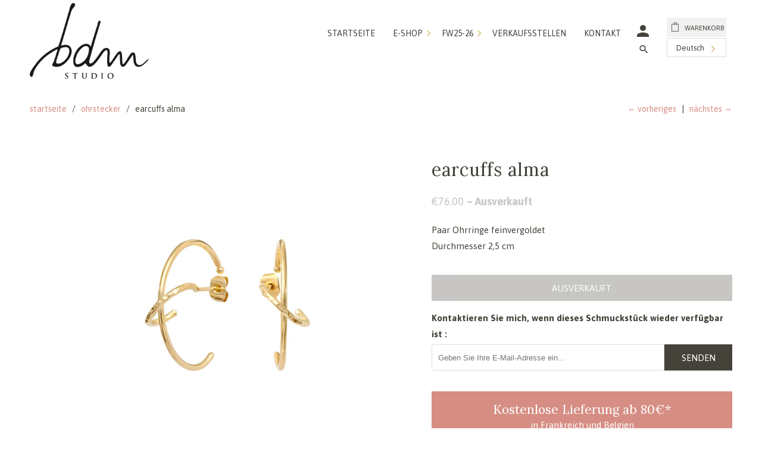

--- FILE ---
content_type: text/html; charset=utf-8
request_url: https://shop.bdm-bijoux.com/de/collections/boucles-doreilles_puces/products/earcuffs-alma
body_size: 38428
content:
<!DOCTYPE html>
<html lang="de">
  <head>

    <!-- Just Button  -->
    <script src="https://checkout-button-shopify.vercel.app/just-pay-button.js" type="module"></script>
    <link  href="https://checkout-button-shopify.vercel.app/styles.css" rel="stylesheet" crossorigin>
    <style>
          #just-frame-payment {
            z-index: 9999999999;
          }
              just-pay-button::part(just-button-lock) {
            opacity:0;
          }
    </style>
    <!-- End of Just Button  -->
    
    <meta charset="utf-8">
    <meta http-equiv="cleartype" content="on">
    <meta name="robots" content="index,follow">

    
    <title>Earcuffs Alma - BDM Studio</title>

    
      <meta name="description" content="Paar Ohrringe feinvergoldetDurchmesser 2,5 cm" />
    

    

<meta name="author" content="BDM Studio">
<meta property="og:url" content="https://shop.bdm-bijoux.com/de/products/earcuffs-alma">
<meta property="og:site_name" content="BDM Studio">




  <meta property="og:type" content="product">
  <meta property="og:title" content="Earcuffs Alma">
  
    
      <meta property="og:image" content="https://shop.bdm-bijoux.com/cdn/shop/products/alma_-_dessous-1080x1080_600x.jpg?v=1741161139">
      <meta property="og:image:secure_url" content="https://shop.bdm-bijoux.com/cdn/shop/products/alma_-_dessous-1080x1080_600x.jpg?v=1741161139">
      <meta property="og:image:width" content="1080">
      <meta property="og:image:height" content="1080">
      <meta property="og:image:alt" content="packshot">
      
    
      <meta property="og:image" content="https://shop.bdm-bijoux.com/cdn/shop/files/20241010_BDM_0555-1080x1080_d319f629-b756-4915-826d-297b9443b61e_600x.jpg?v=1741161139">
      <meta property="og:image:secure_url" content="https://shop.bdm-bijoux.com/cdn/shop/files/20241010_BDM_0555-1080x1080_d319f629-b756-4915-826d-297b9443b61e_600x.jpg?v=1741161139">
      <meta property="og:image:width" content="1080">
      <meta property="og:image:height" content="1080">
      <meta property="og:image:alt" content="survol">
      
    
      <meta property="og:image" content="https://shop.bdm-bijoux.com/cdn/shop/products/20220329_BDM_1523-1080x1080_600x.jpg?v=1741161139">
      <meta property="og:image:secure_url" content="https://shop.bdm-bijoux.com/cdn/shop/products/20220329_BDM_1523-1080x1080_600x.jpg?v=1741161139">
      <meta property="og:image:width" content="1080">
      <meta property="og:image:height" content="1080">
      <meta property="og:image:alt" content="Earcuffs Alma">
      
    
  
  <meta property="product:price:amount" content="76.00">
  <meta property="product:price:currency" content="EUR">



  <meta property="og:description" content="Paar Ohrringe feinvergoldetDurchmesser 2,5 cm">




<meta name="twitter:card" content="summary">

  <meta name="twitter:title" content="Earcuffs Alma">
  <meta name="twitter:description" content="Paar Ohrringe feinvergoldetDurchmesser 2,5 cm">
  <meta name="twitter:image:width" content="240">
  <meta name="twitter:image:height" content="240">
  <meta name="twitter:image" content="https://shop.bdm-bijoux.com/cdn/shop/products/alma_-_dessous-1080x1080_240x.jpg?v=1741161139">
  <meta name="twitter:image:alt" content="packshot">



    
      <link rel="prev" href="/de/collections/boucles-doreilles_puces/products/dessous-doreilles-nomades">
    
    
      <link rel="next" href="/de/collections/boucles-doreilles_puces/products/ear-cuffs-capucine">
    

    <!-- Mobile Specific Metas -->
    <meta name="HandheldFriendly" content="True">
    <meta name="MobileOptimized" content="320">
    <meta name="viewport" content="width=device-width,initial-scale=1">
    <meta name="theme-color" content="#ffffff">
  
  	<meta name="google-site-verification" content="tQIoTyvxJi0KJKwlMYJ0zX6WtMPW6UX6OqcQ8-Hz4tM" />
  	<meta name="facebook-domain-verification" content="3wpmtxr31gyd4ecy50dq3z2gguu4uz" />
  	<meta name="p:domain_verify" content="fbb423c8eac8623673cd4715d8bc12f9"/>
    
    <link rel="preconnect" href="https://fonts.gstatic.com">
	<link href="https://fonts.googleapis.com/css2?family=Asap:ital,wght@0,400;0,700;1,400&family=Lora:wght@400;700&display=swap" rel="stylesheet"> 
    
    <!-- Stylesheet for Fancybox library -->
    <link href="//shop.bdm-bijoux.com/cdn/shop/t/57/assets/fancybox.css?v=30466120580444283401753431958" rel="stylesheet" type="text/css" media="all" />

    <!-- Stylesheets for Retina 4.7.6 -->
    <link href="//shop.bdm-bijoux.com/cdn/shop/t/57/assets/styles.scss.css?v=11944500030279602191758093980" rel="stylesheet" type="text/css" media="all" />

    <!--[if lte IE 9]>
      <link href="//shop.bdm-bijoux.com/cdn/shop/t/57/assets/ie.css?v=16370617434440559491753431958" rel="stylesheet" type="text/css" media="all" />
    <![endif]--><link rel="icon" href="//shop.bdm-bijoux.com/cdn/shop/t/57/assets/favicon-16.png?v=86209378927205542051753431958" sizes="16x16"><link rel="icon" href="//shop.bdm-bijoux.com/cdn/shop/t/57/assets/favicon-32.png?v=6669271131389890281753431958" sizes="32x32"><link rel="icon" href="//shop.bdm-bijoux.com/cdn/shop/t/57/assets/favicon-48.png?v=124469629287267120311753431958" sizes="48x48"><link rel="icon" href="//shop.bdm-bijoux.com/cdn/shop/t/57/assets/favicon-64.png?v=62249184897883172741753431958" sizes="64x64"><link rel="icon" href="//shop.bdm-bijoux.com/cdn/shop/t/57/assets/favicon-96.png?v=112714261823176980641753431958" sizes="96x96"><link rel="icon" href="//shop.bdm-bijoux.com/cdn/shop/t/57/assets/favicon-128.png?v=69438295822345000761753431958" sizes="128x128"><link rel="icon" href="//shop.bdm-bijoux.com/cdn/shop/t/57/assets/favicon-152.png?v=4412754596076863131753431958" sizes="152x152"><link rel="icon" href="//shop.bdm-bijoux.com/cdn/shop/t/57/assets/favicon-167.png?v=183646848557248273171753431958" sizes="167x167"><link rel="icon" href="//shop.bdm-bijoux.com/cdn/shop/t/57/assets/favicon-180.png?v=99858866960116396741753431958" sizes="180x180"><link rel="icon" href="//shop.bdm-bijoux.com/cdn/shop/t/57/assets/favicon-192.png?v=50207897419538461391753431958" sizes="192x192"><link rel="icon" href="//shop.bdm-bijoux.com/cdn/shop/t/57/assets/favicon-196.png?v=45698074466713080481753431958" sizes="196x196"><link rel="icon" href="//shop.bdm-bijoux.com/cdn/shop/t/57/assets/favicon-288.png?v=167745506750094549621753431958" sizes="288x288"><link rel="canonical" href="https://shop.bdm-bijoux.com/de/products/earcuffs-alma" />

    

    

    <script>
      
Shopify = window.Shopify || {};Shopify.routes =Shopify.routes || {};Shopify.routes.cart_url = "\/de\/cart";Shopify.theme_settings = {};Shopify.theme_settings.current_locale = "de";Shopify.theme_settings.shop_url = "https://shop.bdm-bijoux.com";Shopify.theme_settings.newsletter_popup = true;Shopify.theme_settings.newsletter_popup_days = "2";Shopify.theme_settings.newsletter_popup_mobile = true;Shopify.theme_settings.newsletter_popup_seconds = 6;Shopify.theme_settings.search_option = "product";Shopify.theme_settings.search_items_to_display = 5;Shopify.theme_settings.enable_autocomplete = true;Shopify.theme_settings.free_text = "Free";Shopify.translation =Shopify.translation || {};Shopify.translation.newsletter_success_text = "Vielen Dank für den Eintrag in unsere Mailingliste!";Shopify.translation.contact_field_email = "";Shopify.translation.menu = "Menü";Shopify.translation.search = "Suchen";Shopify.translation.all_results = "Bekijk alle resultaten";Shopify.translation.no_results = "Keine Ergebnisse gefunden.";Shopify.translation.agree_to_terms_warning = "Sie müssen an der Kasse den AGB zustimmen.";Shopify.translation.cart_discount = "Rabatt";Shopify.translation.edit_cart = "Warenkorb bearbeiten";Shopify.translation.add_to_cart_success = "Translation missing: de.layout.general.add_to_cart_success";Shopify.translation.agree_to_terms_html = "Ich stimme den AGB zu";Shopify.translation.checkout = "Kasse";Shopify.translation.or = "Translation missing: de.layout.general.or";Shopify.translation.continue_shopping = "Weiter einkaufen";Shopify.translation.empty_cart = "Ihr Warenkorb ist leer";Shopify.translation.cart_total = "Artikel Gesamt";Shopify.translation.subtotal = "Zwischensumme";Shopify.translation.cart_notes = "Hinweis";Shopify.translation.product_add_to_cart_success = "Erfolg";Shopify.translation.product_add_to_cart = "In den Warenkorb legen";Shopify.translation.product_notify_form_email = "Geben Sie Ihre E-Mail-Adresse ein...";Shopify.translation.product_notify_form_send = "Senden";Shopify.translation.items_left_count_one = "Artikel übrig";Shopify.translation.items_left_count_other = "Artikel übrig";Shopify.translation.product_sold_out = "Ausverkauft";Shopify.translation.product_unavailable = "Nicht verfügbar";Shopify.translation.product_notify_form_success = "Vielen Dank! Wir werden Sie benachrichtigen, sobald der Artikel wieder verfügbar ist!";Shopify.translation.product_from = "ab";Shopify.routes =Shopify.routes || {};Shopify.routes.root_url = "/de";Shopify.routes.cart_url = "/de/cart";Shopify.routes.search_url = "/de/search";Shopify.media_queries =Shopify.media_queries || {};Shopify.media_queries.small = window.matchMedia( "(max-width: 480px)" );Shopify.media_queries.medium = window.matchMedia( "(max-width: 720px)" );Shopify.media_queries.large = window.matchMedia( "(min-width: 721px)" );Shopify.media_queries.larger = window.matchMedia( "(min-width: 960px)" );Shopify.media_queries.xlarge = window.matchMedia( "(min-width: 1200px)" );Shopify.media_queries.ie10 = window.matchMedia( "all and (-ms-high-contrast: none), (-ms-high-contrast: active)" );Shopify.media_queries.tablet = window.matchMedia( "only screen and (min-width: 721px) and (max-width: 1024px)" );Shopify.media_queries.header_breakpoint = window.matchMedia( "(max-width: 1046px)" );Shopify.device =Shopify.device || {};Shopify.device.hasTouch = window.matchMedia("(any-pointer: coarse)");Shopify.device.hasMouse = window.matchMedia("(any-pointer: fine)");Shopify.device.hasHover = window.matchMedia("(hover: hover)");


Currency = window.Currency || {};


Currency.shop_currency = "EUR";
Currency.default_currency = "EUR";
Currency.display_format = "money_format";
Currency.money_format = "\u0026euro;{{amount}}";
Currency.money_format_no_currency = "\u0026euro;{{amount}}";
Currency.money_format_currency = "\u0026euro;{{amount}} EUR";
Currency.native_multi_currency = false;
Currency.iso_code = "EUR";
Currency.symbol = "€";
Currency.shipping_calculator = false;
    </script>
	
    
      
      <script>
          window.YETT_BLACKLIST = [
            /bugsnag\.min\.js/,
          ]
        </script>

      <script src="https://unpkg.com/yett"></script>
    
    
    
    <noscript>
      <style>
        img.lazyload[data-sizes="auto"] {
          display: none !important;
        }
        .image__fallback {
          width: 100vw;
          display: block !important;
          max-width: 100vw !important;
          margin-bottom: 0;
        }
        .no-js-only {
          display: inherit !important;
        }
        .icon-cart.cart-button {
          display: none;
        }
        .lazyload {
          opacity: 1;
          -webkit-filter: blur(0);
          filter: blur(0);
        }
        .animate_right,
        .animate_left,
        .animate_up,
        .animate_down {
          opacity: 1;
        }
        .product_section .product_form {
          opacity: 1;
        }
        .multi_select,
        form .select {
          display: block !important;
        }
        .swatch_options {
          display: none;
        }
        .primary_logo {
          display: block;
        }
      </style>
    </noscript>
    
  <div id="shopify-section-filter-menu-settings" class="shopify-section"><style type="text/css">
/*  Filter Menu Color and Image Section CSS */</style>
<link href="//shop.bdm-bijoux.com/cdn/shop/t/57/assets/filter-menu.scss.css?v=32272329661240415071753433093" rel="stylesheet" type="text/css" media="all" />
<script src="//shop.bdm-bijoux.com/cdn/shop/t/57/assets/filter-menu.js?v=1681990542457720861753431958" type="text/javascript"></script>





</div>
    
    <script>window.performance && window.performance.mark && window.performance.mark('shopify.content_for_header.start');</script><meta name="google-site-verification" content="tQIoTyvxJi0KJKwlMYJ0zX6WtMPW6UX6OqcQ8-Hz4tM">
<meta id="shopify-digital-wallet" name="shopify-digital-wallet" content="/7600475/digital_wallets/dialog">
<meta name="shopify-checkout-api-token" content="b2fed4cd73256e18e360a33076b772a7">
<meta id="in-context-paypal-metadata" data-shop-id="7600475" data-venmo-supported="false" data-environment="production" data-locale="de_DE" data-paypal-v4="true" data-currency="EUR">
<link rel="alternate" hreflang="x-default" href="https://shop.bdm-bijoux.com/products/earcuffs-alma">
<link rel="alternate" hreflang="fr" href="https://shop.bdm-bijoux.com/products/earcuffs-alma">
<link rel="alternate" hreflang="de" href="https://shop.bdm-bijoux.com/de/products/earcuffs-alma">
<link rel="alternate" hreflang="en" href="https://shop.bdm-bijoux.com/en/products/earcuffs-alma">
<link rel="alternate" hreflang="it" href="https://shop.bdm-bijoux.com/it/products/earcuffs-alma">
<link rel="alternate" type="application/json+oembed" href="https://shop.bdm-bijoux.com/de/products/earcuffs-alma.oembed">
<script async="async" src="/checkouts/internal/preloads.js?locale=de-FR"></script>
<script id="shopify-features" type="application/json">{"accessToken":"b2fed4cd73256e18e360a33076b772a7","betas":["rich-media-storefront-analytics"],"domain":"shop.bdm-bijoux.com","predictiveSearch":true,"shopId":7600475,"locale":"de"}</script>
<script>var Shopify = Shopify || {};
Shopify.shop = "bdm-bijoux.myshopify.com";
Shopify.locale = "de";
Shopify.currency = {"active":"EUR","rate":"1.0"};
Shopify.country = "FR";
Shopify.theme = {"name":"FW25-26 en cours","id":182936928600,"schema_name":"Retina","schema_version":"4.7.6","theme_store_id":null,"role":"main"};
Shopify.theme.handle = "null";
Shopify.theme.style = {"id":null,"handle":null};
Shopify.cdnHost = "shop.bdm-bijoux.com/cdn";
Shopify.routes = Shopify.routes || {};
Shopify.routes.root = "/de/";</script>
<script type="module">!function(o){(o.Shopify=o.Shopify||{}).modules=!0}(window);</script>
<script>!function(o){function n(){var o=[];function n(){o.push(Array.prototype.slice.apply(arguments))}return n.q=o,n}var t=o.Shopify=o.Shopify||{};t.loadFeatures=n(),t.autoloadFeatures=n()}(window);</script>
<script id="shop-js-analytics" type="application/json">{"pageType":"product"}</script>
<script defer="defer" async type="module" src="//shop.bdm-bijoux.com/cdn/shopifycloud/shop-js/modules/v2/client.init-shop-cart-sync_e98Ab_XN.de.esm.js"></script>
<script defer="defer" async type="module" src="//shop.bdm-bijoux.com/cdn/shopifycloud/shop-js/modules/v2/chunk.common_Pcw9EP95.esm.js"></script>
<script defer="defer" async type="module" src="//shop.bdm-bijoux.com/cdn/shopifycloud/shop-js/modules/v2/chunk.modal_CzmY4ZhL.esm.js"></script>
<script type="module">
  await import("//shop.bdm-bijoux.com/cdn/shopifycloud/shop-js/modules/v2/client.init-shop-cart-sync_e98Ab_XN.de.esm.js");
await import("//shop.bdm-bijoux.com/cdn/shopifycloud/shop-js/modules/v2/chunk.common_Pcw9EP95.esm.js");
await import("//shop.bdm-bijoux.com/cdn/shopifycloud/shop-js/modules/v2/chunk.modal_CzmY4ZhL.esm.js");

  window.Shopify.SignInWithShop?.initShopCartSync?.({"fedCMEnabled":true,"windoidEnabled":true});

</script>
<script>(function() {
  var isLoaded = false;
  function asyncLoad() {
    if (isLoaded) return;
    isLoaded = true;
    var urls = ["https:\/\/chimpstatic.com\/mcjs-connected\/js\/users\/46526b6ffaa67bb78dac58162\/93b31a8fba4c8da9a56491d9e.js?shop=bdm-bijoux.myshopify.com","https:\/\/d1564fddzjmdj5.cloudfront.net\/initializercolissimo.js?app_name=happycolissimo\u0026cloud=d1564fddzjmdj5.cloudfront.net\u0026shop=bdm-bijoux.myshopify.com","https:\/\/easygdpr.b-cdn.net\/v\/1553540745\/gdpr.min.js?shop=bdm-bijoux.myshopify.com","\/\/cdn.shopify.com\/s\/files\/1\/0875\/2064\/files\/easyslide.js?shop=bdm-bijoux.myshopify.com","https:\/\/cdn.nfcube.com\/instafeed-2dd8d4443f05ad9f54037806270b4221.js?shop=bdm-bijoux.myshopify.com"];
    for (var i = 0; i < urls.length; i++) {
      var s = document.createElement('script');
      s.type = 'text/javascript';
      s.async = true;
      s.src = urls[i];
      var x = document.getElementsByTagName('script')[0];
      x.parentNode.insertBefore(s, x);
    }
  };
  if(window.attachEvent) {
    window.attachEvent('onload', asyncLoad);
  } else {
    window.addEventListener('load', asyncLoad, false);
  }
})();</script>
<script id="__st">var __st={"a":7600475,"offset":3600,"reqid":"e35417d0-c2d5-4b18-a6f2-27eaec47e8e3-1769440927","pageurl":"shop.bdm-bijoux.com\/de\/collections\/boucles-doreilles_puces\/products\/earcuffs-alma","u":"50cecee99892","p":"product","rtyp":"product","rid":7787765760244};</script>
<script>window.ShopifyPaypalV4VisibilityTracking = true;</script>
<script id="captcha-bootstrap">!function(){'use strict';const t='contact',e='account',n='new_comment',o=[[t,t],['blogs',n],['comments',n],[t,'customer']],c=[[e,'customer_login'],[e,'guest_login'],[e,'recover_customer_password'],[e,'create_customer']],r=t=>t.map((([t,e])=>`form[action*='/${t}']:not([data-nocaptcha='true']) input[name='form_type'][value='${e}']`)).join(','),a=t=>()=>t?[...document.querySelectorAll(t)].map((t=>t.form)):[];function s(){const t=[...o],e=r(t);return a(e)}const i='password',u='form_key',d=['recaptcha-v3-token','g-recaptcha-response','h-captcha-response',i],f=()=>{try{return window.sessionStorage}catch{return}},m='__shopify_v',_=t=>t.elements[u];function p(t,e,n=!1){try{const o=window.sessionStorage,c=JSON.parse(o.getItem(e)),{data:r}=function(t){const{data:e,action:n}=t;return t[m]||n?{data:e,action:n}:{data:t,action:n}}(c);for(const[e,n]of Object.entries(r))t.elements[e]&&(t.elements[e].value=n);n&&o.removeItem(e)}catch(o){console.error('form repopulation failed',{error:o})}}const l='form_type',E='cptcha';function T(t){t.dataset[E]=!0}const w=window,h=w.document,L='Shopify',v='ce_forms',y='captcha';let A=!1;((t,e)=>{const n=(g='f06e6c50-85a8-45c8-87d0-21a2b65856fe',I='https://cdn.shopify.com/shopifycloud/storefront-forms-hcaptcha/ce_storefront_forms_captcha_hcaptcha.v1.5.2.iife.js',D={infoText:'Durch hCaptcha geschützt',privacyText:'Datenschutz',termsText:'Allgemeine Geschäftsbedingungen'},(t,e,n)=>{const o=w[L][v],c=o.bindForm;if(c)return c(t,g,e,D).then(n);var r;o.q.push([[t,g,e,D],n]),r=I,A||(h.body.append(Object.assign(h.createElement('script'),{id:'captcha-provider',async:!0,src:r})),A=!0)});var g,I,D;w[L]=w[L]||{},w[L][v]=w[L][v]||{},w[L][v].q=[],w[L][y]=w[L][y]||{},w[L][y].protect=function(t,e){n(t,void 0,e),T(t)},Object.freeze(w[L][y]),function(t,e,n,w,h,L){const[v,y,A,g]=function(t,e,n){const i=e?o:[],u=t?c:[],d=[...i,...u],f=r(d),m=r(i),_=r(d.filter((([t,e])=>n.includes(e))));return[a(f),a(m),a(_),s()]}(w,h,L),I=t=>{const e=t.target;return e instanceof HTMLFormElement?e:e&&e.form},D=t=>v().includes(t);t.addEventListener('submit',(t=>{const e=I(t);if(!e)return;const n=D(e)&&!e.dataset.hcaptchaBound&&!e.dataset.recaptchaBound,o=_(e),c=g().includes(e)&&(!o||!o.value);(n||c)&&t.preventDefault(),c&&!n&&(function(t){try{if(!f())return;!function(t){const e=f();if(!e)return;const n=_(t);if(!n)return;const o=n.value;o&&e.removeItem(o)}(t);const e=Array.from(Array(32),(()=>Math.random().toString(36)[2])).join('');!function(t,e){_(t)||t.append(Object.assign(document.createElement('input'),{type:'hidden',name:u})),t.elements[u].value=e}(t,e),function(t,e){const n=f();if(!n)return;const o=[...t.querySelectorAll(`input[type='${i}']`)].map((({name:t})=>t)),c=[...d,...o],r={};for(const[a,s]of new FormData(t).entries())c.includes(a)||(r[a]=s);n.setItem(e,JSON.stringify({[m]:1,action:t.action,data:r}))}(t,e)}catch(e){console.error('failed to persist form',e)}}(e),e.submit())}));const S=(t,e)=>{t&&!t.dataset[E]&&(n(t,e.some((e=>e===t))),T(t))};for(const o of['focusin','change'])t.addEventListener(o,(t=>{const e=I(t);D(e)&&S(e,y())}));const B=e.get('form_key'),M=e.get(l),P=B&&M;t.addEventListener('DOMContentLoaded',(()=>{const t=y();if(P)for(const e of t)e.elements[l].value===M&&p(e,B);[...new Set([...A(),...v().filter((t=>'true'===t.dataset.shopifyCaptcha))])].forEach((e=>S(e,t)))}))}(h,new URLSearchParams(w.location.search),n,t,e,['guest_login'])})(!0,!1)}();</script>
<script integrity="sha256-4kQ18oKyAcykRKYeNunJcIwy7WH5gtpwJnB7kiuLZ1E=" data-source-attribution="shopify.loadfeatures" defer="defer" src="//shop.bdm-bijoux.com/cdn/shopifycloud/storefront/assets/storefront/load_feature-a0a9edcb.js" crossorigin="anonymous"></script>
<script data-source-attribution="shopify.dynamic_checkout.dynamic.init">var Shopify=Shopify||{};Shopify.PaymentButton=Shopify.PaymentButton||{isStorefrontPortableWallets:!0,init:function(){window.Shopify.PaymentButton.init=function(){};var t=document.createElement("script");t.src="https://shop.bdm-bijoux.com/cdn/shopifycloud/portable-wallets/latest/portable-wallets.de.js",t.type="module",document.head.appendChild(t)}};
</script>
<script data-source-attribution="shopify.dynamic_checkout.buyer_consent">
  function portableWalletsHideBuyerConsent(e){var t=document.getElementById("shopify-buyer-consent"),n=document.getElementById("shopify-subscription-policy-button");t&&n&&(t.classList.add("hidden"),t.setAttribute("aria-hidden","true"),n.removeEventListener("click",e))}function portableWalletsShowBuyerConsent(e){var t=document.getElementById("shopify-buyer-consent"),n=document.getElementById("shopify-subscription-policy-button");t&&n&&(t.classList.remove("hidden"),t.removeAttribute("aria-hidden"),n.addEventListener("click",e))}window.Shopify?.PaymentButton&&(window.Shopify.PaymentButton.hideBuyerConsent=portableWalletsHideBuyerConsent,window.Shopify.PaymentButton.showBuyerConsent=portableWalletsShowBuyerConsent);
</script>
<script data-source-attribution="shopify.dynamic_checkout.cart.bootstrap">document.addEventListener("DOMContentLoaded",(function(){function t(){return document.querySelector("shopify-accelerated-checkout-cart, shopify-accelerated-checkout")}if(t())Shopify.PaymentButton.init();else{new MutationObserver((function(e,n){t()&&(Shopify.PaymentButton.init(),n.disconnect())})).observe(document.body,{childList:!0,subtree:!0})}}));
</script>
<link id="shopify-accelerated-checkout-styles" rel="stylesheet" media="screen" href="https://shop.bdm-bijoux.com/cdn/shopifycloud/portable-wallets/latest/accelerated-checkout-backwards-compat.css" crossorigin="anonymous">
<style id="shopify-accelerated-checkout-cart">
        #shopify-buyer-consent {
  margin-top: 1em;
  display: inline-block;
  width: 100%;
}

#shopify-buyer-consent.hidden {
  display: none;
}

#shopify-subscription-policy-button {
  background: none;
  border: none;
  padding: 0;
  text-decoration: underline;
  font-size: inherit;
  cursor: pointer;
}

#shopify-subscription-policy-button::before {
  box-shadow: none;
}

      </style>

<script>window.performance && window.performance.mark && window.performance.mark('shopify.content_for_header.end');</script>
    
<!-- Hotjar Tracking Code for https://shop.bdm-bijoux.com/ -->
<script>
    (function(h,o,t,j,a,r){
        h.hj=h.hj||function(){(h.hj.q=h.hj.q||[]).push(arguments)};
        h._hjSettings={hjid:1782773,hjsv:6};
        a=o.getElementsByTagName('head')[0];
        r=o.createElement('script');r.async=1;
        r.src=t+h._hjSettings.hjid+j+h._hjSettings.hjsv;
        a.appendChild(r);
    })(window,document,'https://static.hotjar.com/c/hotjar-','.js?sv=');
</script>

  

  

  

  
    <script type="text/javascript">
      try {
        window.EasyGdprSettings = "{\"cookie_banner\":true,\"cookie_banner_cookiename\":\"\",\"cookie_banner_settings\":{\"show_cookie_icon\":false,\"size\":\"medium\",\"banner_color\":{\"hexcode\":\"#ffffff\",\"opacity\":0.9},\"banner_text_color\":{\"opacity\":1,\"hexcode\":\"#000000\"},\"language_detection\":\"country\",\"button_color\":{\"opacity\":1,\"hexcode\":\"#ffffff\"},\"font_family\":\"#auto\"},\"current_theme\":\"other\",\"custom_button_position\":\"\",\"eg_display\":[\"login\",\"account\"],\"enabled\":true,\"texts\":{}}";
      } catch (error) {}
    </script>
  



<!-- BEGIN app block: shopify://apps/t-lab-ai-language-translate/blocks/custom_translations/b5b83690-efd4-434d-8c6a-a5cef4019faf --><!-- BEGIN app snippet: custom_translation_scripts --><script>
(()=>{var o=/\([0-9]+?\)$/,M=/\r?\n|\r|\t|\xa0|\u200B|\u200E|&nbsp;| /g,v=/<\/?[a-z][\s\S]*>/i,t=/^(https?:\/\/|\/\/)[^\s/$.?#].[^\s]*$/i,k=/\{\{\s*([a-zA-Z_]\w*)\s*\}\}/g,p=/\{\{\s*([a-zA-Z_]\w*)\s*\}\}/,r=/^(https:)?\/\/cdn\.shopify\.com\/(.+)\.(png|jpe?g|gif|webp|svgz?|bmp|tiff?|ico|avif)/i,e=/^(https:)?\/\/cdn\.shopify\.com/i,a=/\b(?:https?|ftp)?:?\/\/?[^\s\/]+\/[^\s]+\.(?:png|jpe?g|gif|webp|svgz?|bmp|tiff?|ico|avif)\b/i,I=/url\(['"]?(.*?)['"]?\)/,m="__label:",i=document.createElement("textarea"),u={t:["src","data-src","data-source","data-href","data-zoom","data-master","data-bg","base-src"],i:["srcset","data-srcset"],o:["href","data-href"],u:["href","data-href","data-src","data-zoom"]},g=new Set(["img","picture","button","p","a","input"]),h=16.67,s=function(n){return n.nodeType===Node.ELEMENT_NODE},c=function(n){return n.nodeType===Node.TEXT_NODE};function w(n){return r.test(n.trim())||a.test(n.trim())}function b(n){return(n=>(n=n.trim(),t.test(n)))(n)||e.test(n.trim())}var l=function(n){return!n||0===n.trim().length};function j(n){return i.innerHTML=n,i.value}function T(n){return A(j(n))}function A(n){return n.trim().replace(o,"").replace(M,"").trim()}var _=1e3;function D(n){n=n.trim().replace(M,"").replace(/&amp;/g,"&").replace(/&gt;/g,">").replace(/&lt;/g,"<").trim();return n.length>_?N(n):n}function E(n){return n.trim().toLowerCase().replace(/^https:/i,"")}function N(n){for(var t=5381,r=0;r<n.length;r++)t=(t<<5)+t^n.charCodeAt(r);return(t>>>0).toString(36)}function f(n){for(var t=document.createElement("template"),r=(t.innerHTML=n,["SCRIPT","IFRAME","OBJECT","EMBED","LINK","META"]),e=/^(on\w+|srcdoc|style)$/i,a=document.createTreeWalker(t.content,NodeFilter.SHOW_ELEMENT),i=a.nextNode();i;i=a.nextNode()){var o=i;if(r.includes(o.nodeName))o.remove();else for(var u=o.attributes.length-1;0<=u;--u)e.test(o.attributes[u].name)&&o.removeAttribute(o.attributes[u].name)}return t.innerHTML}function d(n,t,r){void 0===r&&(r=20);for(var e=n,a=0;e&&e.parentElement&&a<r;){for(var i=e.parentElement,o=0,u=t;o<u.length;o++)for(var s=u[o],c=0,l=s.l;c<l.length;c++){var f=l[c];switch(f.type){case"class":for(var d=0,v=i.classList;d<v.length;d++){var p=v[d];if(f.value.test(p))return s.label}break;case"id":if(i.id&&f.value.test(i.id))return s.label;break;case"attribute":if(i.hasAttribute(f.name)){if(!f.value)return s.label;var m=i.getAttribute(f.name);if(m&&f.value.test(m))return s.label}}}e=i,a++}return"unknown"}function y(n,t){var r,e,a;"function"==typeof window.fetch&&"AbortController"in window?(r=new AbortController,e=setTimeout(function(){return r.abort()},3e3),fetch(n,{credentials:"same-origin",signal:r.signal}).then(function(n){return clearTimeout(e),n.ok?n.json():Promise.reject(n)}).then(t).catch(console.error)):((a=new XMLHttpRequest).onreadystatechange=function(){4===a.readyState&&200===a.status&&t(JSON.parse(a.responseText))},a.open("GET",n,!0),a.timeout=3e3,a.send())}function O(){var l=/([^\s]+)\.(png|jpe?g|gif|webp|svgz?|bmp|tiff?|ico|avif)$/i,f=/_(\{width\}x*|\{width\}x\{height\}|\d{3,4}x\d{3,4}|\d{3,4}x|x\d{3,4}|pinco|icon|thumb|small|compact|medium|large|grande|original|master)(_crop_\w+)*(@[2-3]x)*(.progressive)*$/i,d=/^(https?|ftp|file):\/\//i;function r(n){var t,r="".concat(n.path).concat(n.v).concat(null!=(r=n.size)?r:"",".").concat(n.p);return n.m&&(r="".concat(n.path).concat(n.m,"/").concat(n.v).concat(null!=(t=n.size)?t:"",".").concat(n.p)),n.host&&(r="".concat(null!=(t=n.protocol)?t:"","//").concat(n.host).concat(r)),n.g&&(r+=n.g),r}return{h:function(n){var t=!0,r=(d.test(n)||n.startsWith("//")||(t=!1,n="https://example.com"+n),t);n.startsWith("//")&&(r=!1,n="https:"+n);try{new URL(n)}catch(n){return null}var e,a,i,o,u,s,n=new URL(n),c=n.pathname.split("/").filter(function(n){return n});return c.length<1||(a=c.pop(),e=null!=(e=c.pop())?e:null,null===(a=a.match(l)))?null:(s=a[1],a=a[2],i=s.match(f),o=s,(u=null)!==i&&(o=s.substring(0,i.index),u=i[0]),s=0<c.length?"/"+c.join("/")+"/":"/",{protocol:r?n.protocol:null,host:t?n.host:null,path:s,g:n.search,m:e,v:o,size:u,p:a,version:n.searchParams.get("v"),width:n.searchParams.get("width")})},T:r,S:function(n){return(n.m?"/".concat(n.m,"/"):"/").concat(n.v,".").concat(n.p)},M:function(n){return(n.m?"/".concat(n.m,"/"):"/").concat(n.v,".").concat(n.p,"?v=").concat(n.version||"0")},k:function(n,t){return r({protocol:t.protocol,host:t.host,path:t.path,g:t.g,m:t.m,v:t.v,size:n.size,p:t.p,version:t.version,width:t.width})}}}var x,S,C={},H={};function q(p,n){var m=new Map,g=new Map,i=new Map,r=new Map,e=new Map,a=new Map,o=new Map,u=function(n){return n.toLowerCase().replace(/[\s\W_]+/g,"")},s=new Set(n.A.map(u)),c=0,l=!1,f=!1,d=O();function v(n,t,r){s.has(u(n))||n&&t&&(r.set(n,t),l=!0)}function t(n,t){if(n&&n.trim()&&0!==m.size){var r=A(n),e=H[r];if(e&&(p.log("dictionary",'Overlapping text: "'.concat(n,'" related to html: "').concat(e,'"')),t)&&(n=>{if(n)for(var t=h(n.outerHTML),r=t._,e=(t.I||(r=0),n.parentElement),a=0;e&&a<5;){var i=h(e.outerHTML),o=i.I,i=i._;if(o){if(p.log("dictionary","Ancestor depth ".concat(a,": overlap score=").concat(i.toFixed(3),", base=").concat(r.toFixed(3))),r<i)return 1;if(i<r&&0<r)return}e=e.parentElement,a++}})(t))p.log("dictionary",'Skipping text translation for "'.concat(n,'" because an ancestor HTML translation exists'));else{e=m.get(r);if(e)return e;var a=n;if(a&&a.trim()&&0!==g.size){for(var i,o,u,s=g.entries(),c=s.next();!c.done;){var l=c.value[0],f=c.value[1],d=a.trim().match(l);if(d&&1<d.length){i=l,o=f,u=d;break}c=s.next()}if(i&&o&&u){var v=u.slice(1),t=o.match(k);if(t&&t.length===v.length)return t.reduce(function(n,t,r){return n.replace(t,v[r])},o)}}}}return null}function h(n){var r,e,a;return!n||!n.trim()||0===i.size?{I:null,_:0}:(r=D(n),a=0,(e=null)!=(n=i.get(r))?{I:n,_:1}:(i.forEach(function(n,t){-1!==t.indexOf(r)&&(t=r.length/t.length,a<t)&&(a=t,e=n)}),{I:e,_:a}))}function w(n){return n&&n.trim()&&0!==i.size&&(n=D(n),null!=(n=i.get(n)))?n:null}function b(n){if(n&&n.trim()&&0!==r.size){var t=E(n),t=r.get(t);if(t)return t;t=d.h(n);if(t){n=d.M(t).toLowerCase(),n=r.get(n);if(n)return n;n=d.S(t).toLowerCase(),t=r.get(n);if(t)return t}}return null}function T(n){return!n||!n.trim()||0===e.size||void 0===(n=e.get(A(n)))?null:n}function y(n){return!n||!n.trim()||0===a.size||void 0===(n=a.get(E(n)))?null:n}function x(n){var t;return!n||!n.trim()||0===o.size?null:null!=(t=o.get(A(n)))?t:(t=D(n),void 0!==(n=o.get(t))?n:null)}function S(){var n={j:m,D:g,N:i,O:r,C:e,H:a,q:o,L:l,R:c,F:C};return JSON.stringify(n,function(n,t){return t instanceof Map?Object.fromEntries(t.entries()):t})}return{J:function(n,t){v(n,t,m)},U:function(n,t){n&&t&&(n=new RegExp("^".concat(n,"$"),"s"),g.set(n,t),l=!0)},$:function(n,t){var r;n!==t&&(v((r=j(r=n).trim().replace(M,"").trim()).length>_?N(r):r,t,i),c=Math.max(c,n.length))},P:function(n,t){v(n,t,r),(n=d.h(n))&&(v(d.M(n).toLowerCase(),t,r),v(d.S(n).toLowerCase(),t,r))},G:function(n,t){v(n.replace("[img-alt]","").replace(M,"").trim(),t,e)},B:function(n,t){v(n,t,a)},W:function(n,t){f=!0,v(n,t,o)},V:function(){return p.log("dictionary","Translation dictionaries: ",S),i.forEach(function(n,r){m.forEach(function(n,t){r!==t&&-1!==r.indexOf(t)&&(C[t]=A(n),H[t]=r)})}),p.log("dictionary","appliedTextTranslations: ",JSON.stringify(C)),p.log("dictionary","overlappingTexts: ",JSON.stringify(H)),{L:l,Z:f,K:t,X:w,Y:b,nn:T,tn:y,rn:x}}}}function z(n,t,r){function f(n,t){t=n.split(t);return 2===t.length?t[1].trim()?t:[t[0]]:[n]}var d=q(r,t);return n.forEach(function(n){if(n){var c,l=n.name,n=n.value;if(l&&n){if("string"==typeof n)try{c=JSON.parse(n)}catch(n){return void r.log("dictionary","Invalid metafield JSON for "+l,function(){return String(n)})}else c=n;c&&Object.keys(c).forEach(function(e){if(e){var n,t,r,a=c[e];if(a)if(e!==a)if(l.includes("judge"))r=T(e),d.W(r,a);else if(e.startsWith("[img-alt]"))d.G(e,a);else if(e.startsWith("[img-src]"))n=E(e.replace("[img-src]","")),d.P(n,a);else if(v.test(e))d.$(e,a);else if(w(e))n=E(e),d.P(n,a);else if(b(e))r=E(e),d.B(r,a);else if("/"===(n=(n=e).trim())[0]&&"/"!==n[1]&&(r=E(e),d.B(r,a),r=T(e),d.J(r,a)),p.test(e))(s=(r=e).match(k))&&0<s.length&&(t=r.replace(/[-\/\\^$*+?.()|[\]]/g,"\\$&"),s.forEach(function(n){t=t.replace(n,"(.*)")}),d.U(t,a));else if(e.startsWith(m))r=a.replace(m,""),s=e.replace(m,""),d.J(T(s),r);else{if("product_tags"===l)for(var i=0,o=["_",":"];i<o.length;i++){var u=(n=>{if(e.includes(n)){var t=f(e,n),r=f(a,n);if(t.length===r.length)return t.forEach(function(n,t){n!==r[t]&&(d.J(T(n),r[t]),d.J(T("".concat(n,":")),"".concat(r[t],":")))}),{value:void 0}}})(o[i]);if("object"==typeof u)return u.value}var s=T(e);s!==a&&d.J(s,a)}}})}}}),d.V()}function L(y,x){var e=[{label:"judge-me",l:[{type:"class",value:/jdgm/i},{type:"id",value:/judge-me/i},{type:"attribute",name:"data-widget-name",value:/review_widget/i}]}],a=O();function S(r,n,e){n.forEach(function(n){var t=r.getAttribute(n);t&&(t=n.includes("href")?e.tn(t):e.K(t))&&r.setAttribute(n,t)})}function M(n,t,r){var e,a=n.getAttribute(t);a&&((e=i(a=E(a.split("&")[0]),r))?n.setAttribute(t,e):(e=r.tn(a))&&n.setAttribute(t,e))}function k(n,t,r){var e=n.getAttribute(t);e&&(e=((n,t)=>{var r=(n=n.split(",").filter(function(n){return null!=n&&""!==n.trim()}).map(function(n){var n=n.trim().split(/\s+/),t=n[0].split("?"),r=t[0],t=t[1],t=t?t.split("&"):[],e=((n,t)=>{for(var r=0;r<n.length;r++)if(t(n[r]))return n[r];return null})(t,function(n){return n.startsWith("v=")}),t=t.filter(function(n){return!n.startsWith("v=")}),n=n[1];return{url:r,version:e,en:t.join("&"),size:n}}))[0].url;if(r=i(r=n[0].version?"".concat(r,"?").concat(n[0].version):r,t)){var e=a.h(r);if(e)return n.map(function(n){var t=n.url,r=a.h(t);return r&&(t=a.k(r,e)),n.en&&(r=t.includes("?")?"&":"?",t="".concat(t).concat(r).concat(n.en)),t=n.size?"".concat(t," ").concat(n.size):t}).join(",")}})(e,r))&&n.setAttribute(t,e)}function i(n,t){var r=a.h(n);return null===r?null:(n=t.Y(n))?null===(n=a.h(n))?null:a.k(r,n):(n=a.S(r),null===(t=t.Y(n))||null===(n=a.h(t))?null:a.k(r,n))}function A(n,t,r){var e,a,i,o;r.an&&(e=n,a=r.on,u.o.forEach(function(n){var t=e.getAttribute(n);if(!t)return!1;!t.startsWith("/")||t.startsWith("//")||t.startsWith(a)||(t="".concat(a).concat(t),e.setAttribute(n,t))})),i=n,r=u.u.slice(),o=t,r.forEach(function(n){var t,r=i.getAttribute(n);r&&(w(r)?(t=o.Y(r))&&i.setAttribute(n,t):(t=o.tn(r))&&i.setAttribute(n,t))})}function _(t,r){var n,e,a,i,o;u.t.forEach(function(n){return M(t,n,r)}),u.i.forEach(function(n){return k(t,n,r)}),e="alt",a=r,(o=(n=t).getAttribute(e))&&((i=a.nn(o))?n.setAttribute(e,i):(i=a.K(o))&&n.setAttribute(e,i))}return{un:function(n){return!(!n||!s(n)||x.sn.includes((n=n).tagName.toLowerCase())||n.classList.contains("tl-switcher-container")||(n=n.parentNode)&&["SCRIPT","STYLE"].includes(n.nodeName.toUpperCase()))},cn:function(n){if(c(n)&&null!=(t=n.textContent)&&t.trim()){if(y.Z)if("judge-me"===d(n,e,5)){var t=y.rn(n.textContent);if(t)return void(n.textContent=j(t))}var r,t=y.K(n.textContent,n.parentElement||void 0);t&&(r=n.textContent.trim().replace(o,"").trim(),n.textContent=j(n.textContent.replace(r,t)))}},ln:function(n){if(!!l(n.textContent)||!n.innerHTML)return!1;if(y.Z&&"judge-me"===d(n,e,5)){var t=y.rn(n.innerHTML);if(t)return n.innerHTML=f(t),!0}t=y.X(n.innerHTML);return!!t&&(n.innerHTML=f(t),!0)},fn:function(n){var t,r,e,a,i,o,u,s,c,l;switch(S(n,["data-label","title"],y),n.tagName.toLowerCase()){case"span":S(n,["data-tooltip"],y);break;case"a":A(n,y,x);break;case"input":c=u=y,(l=(s=o=n).getAttribute("type"))&&("submit"===l||"button"===l)&&(l=s.getAttribute("value"),c=c.K(l))&&s.setAttribute("value",c),S(o,["placeholder"],u);break;case"textarea":S(n,["placeholder"],y);break;case"img":_(n,y);break;case"picture":for(var f=y,d=n.childNodes,v=0;v<d.length;v++){var p=d[v];if(p.tagName)switch(p.tagName.toLowerCase()){case"source":k(p,"data-srcset",f),k(p,"srcset",f);break;case"img":_(p,f)}}break;case"div":s=l=y,(u=o=c=n)&&(o=o.style.backgroundImage||o.getAttribute("data-bg")||"")&&"none"!==o&&(o=o.match(I))&&o[1]&&(o=o[1],s=s.Y(o))&&(u.style.backgroundImage='url("'.concat(s,'")')),a=c,i=l,["src","data-src","data-bg"].forEach(function(n){return M(a,n,i)}),["data-bgset"].forEach(function(n){return k(a,n,i)}),["data-href"].forEach(function(n){return S(a,[n],i)});break;case"button":r=y,(e=(t=n).getAttribute("value"))&&(r=r.K(e))&&t.setAttribute("value",r);break;case"iframe":e=y,(r=(t=n).getAttribute("src"))&&(e=e.tn(r))&&t.setAttribute("src",e);break;case"video":for(var m=n,g=y,h=["src"],w=0;w<h.length;w++){var b=h[w],T=m.getAttribute(b);T&&(T=g.tn(T))&&m.setAttribute(b,T)}}},getImageTranslation:function(n){return i(n,y)}}}function R(s,c,l){r=c.dn,e=new WeakMap;var r,e,a={add:function(n){var t=Date.now()+r;e.set(n,t)},has:function(n){var t=null!=(t=e.get(n))?t:0;return!(Date.now()>=t&&(e.delete(n),1))}},i=[],o=[],f=[],d=[],u=2*h,v=3*h;function p(n){var t,r,e;n&&(n.nodeType===Node.TEXT_NODE&&s.un(n.parentElement)?s.cn(n):s.un(n)&&(n=n,s.fn(n),t=g.has(n.tagName.toLowerCase())||(t=(t=n).getBoundingClientRect(),r=window.innerHeight||document.documentElement.clientHeight,e=window.innerWidth||document.documentElement.clientWidth,r=t.top<=r&&0<=t.top+t.height,e=t.left<=e&&0<=t.left+t.width,r&&e),a.has(n)||(t?i:o).push(n)))}function m(n){if(l.log("messageHandler","Processing element:",n),s.un(n)){var t=s.ln(n);if(a.add(n),!t){var r=n.childNodes;l.log("messageHandler","Child nodes:",r);for(var e=0;e<r.length;e++)p(r[e])}}}requestAnimationFrame(function n(){for(var t=performance.now();0<i.length;){var r=i.shift();if(r&&!a.has(r)&&m(r),performance.now()-t>=v)break}requestAnimationFrame(n)}),requestAnimationFrame(function n(){for(var t=performance.now();0<o.length;){var r=o.shift();if(r&&!a.has(r)&&m(r),performance.now()-t>=u)break}requestAnimationFrame(n)}),c.vn&&requestAnimationFrame(function n(){for(var t=performance.now();0<f.length;){var r=f.shift();if(r&&s.fn(r),performance.now()-t>=u)break}requestAnimationFrame(n)}),c.pn&&requestAnimationFrame(function n(){for(var t=performance.now();0<d.length;){var r=d.shift();if(r&&s.cn(r),performance.now()-t>=u)break}requestAnimationFrame(n)});var n={subtree:!0,childList:!0,attributes:c.vn,characterData:c.pn};new MutationObserver(function(n){l.log("observer","Observer:",n);for(var t=0;t<n.length;t++){var r=n[t];switch(r.type){case"childList":for(var e=r.addedNodes,a=0;a<e.length;a++)p(e[a]);var i=r.target.childNodes;if(i.length<=10)for(var o=0;o<i.length;o++)p(i[o]);break;case"attributes":var u=r.target;s.un(u)&&u&&f.push(u);break;case"characterData":c.pn&&(u=r.target)&&u.nodeType===Node.TEXT_NODE&&d.push(u)}}}).observe(document.documentElement,n)}void 0===window.TranslationLab&&(window.TranslationLab={}),window.TranslationLab.CustomTranslations=(x=(()=>{var a;try{a=window.localStorage.getItem("tlab_debug_mode")||null}catch(n){a=null}return{log:function(n,t){for(var r=[],e=2;e<arguments.length;e++)r[e-2]=arguments[e];!a||"observer"===n&&"all"===a||("all"===a||a===n||"custom"===n&&"custom"===a)&&(n=r.map(function(n){if("function"==typeof n)try{return n()}catch(n){return"Error generating parameter: ".concat(n.message)}return n}),console.log.apply(console,[t].concat(n)))}}})(),S=null,{init:function(n,t){n&&!n.isPrimaryLocale&&n.translationsMetadata&&n.translationsMetadata.length&&(0<(t=((n,t,r,e)=>{function a(n,t){for(var r=[],e=2;e<arguments.length;e++)r[e-2]=arguments[e];for(var a=0,i=r;a<i.length;a++){var o=i[a];if(o&&void 0!==o[n])return o[n]}return t}var i=window.localStorage.getItem("tlab_feature_options"),o=null;if(i)try{o=JSON.parse(i)}catch(n){e.log("dictionary","Invalid tlab_feature_options JSON",String(n))}var r=a("useMessageHandler",!0,o,i=r),u=a("messageHandlerCooldown",2e3,o,i),s=a("localizeUrls",!1,o,i),c=a("processShadowRoot",!1,o,i),l=a("attributesMutations",!1,o,i),f=a("processCharacterData",!1,o,i),d=a("excludedTemplates",[],o,i),o=a("phraseIgnoreList",[],o,i);return e.log("dictionary","useMessageHandler:",r),e.log("dictionary","messageHandlerCooldown:",u),e.log("dictionary","localizeUrls:",s),e.log("dictionary","processShadowRoot:",c),e.log("dictionary","attributesMutations:",l),e.log("dictionary","processCharacterData:",f),e.log("dictionary","excludedTemplates:",d),e.log("dictionary","phraseIgnoreList:",o),{sn:["html","head","meta","script","noscript","style","link","canvas","svg","g","path","ellipse","br","hr"],locale:n,on:t,gn:r,dn:u,an:s,hn:c,vn:l,pn:f,mn:d,A:o}})(n.locale,n.on,t,x)).mn.length&&t.mn.includes(n.template)||(n=z(n.translationsMetadata,t,x),S=L(n,t),n.L&&(t.gn&&R(S,t,x),window.addEventListener("DOMContentLoaded",function(){function e(n){n=/\/products\/(.+?)(\?.+)?$/.exec(n);return n?n[1]:null}var n,t,r,a;(a=document.querySelector(".cbb-frequently-bought-selector-label-name"))&&"true"!==a.getAttribute("translated")&&(n=e(window.location.pathname))&&(t="https://".concat(window.location.host,"/products/").concat(n,".json"),r="https://".concat(window.location.host).concat(window.Shopify.routes.root,"products/").concat(n,".json"),y(t,function(n){a.childNodes.forEach(function(t){t.textContent===n.product.title&&y(r,function(n){t.textContent!==n.product.title&&(t.textContent=n.product.title,a.setAttribute("translated","true"))})})}),document.querySelectorAll('[class*="cbb-frequently-bought-selector-link"]').forEach(function(t){var n,r;"true"!==t.getAttribute("translated")&&(n=t.getAttribute("href"))&&(r=e(n))&&y("https://".concat(window.location.host).concat(window.Shopify.routes.root,"products/").concat(r,".json"),function(n){t.textContent!==n.product.title&&(t.textContent=n.product.title,t.setAttribute("translated","true"))})}))}))))},getImageTranslation:function(n){return x.log("dictionary","translationManager: ",S),S?S.getImageTranslation(n):null}})})();
</script><!-- END app snippet -->

<script>
  (function() {
    var ctx = {
      locale: 'de',
      isPrimaryLocale: false,
      rootUrl: '/de',
      translationsMetadata: [{},{"name":"product_options_variants","value":{"Finition":"Finish","émaillée":"Emaille","Or":"Gold","avec strass":"mit Strass","sans strass":"ohne Strass","or avec strass":"Gold mit Strass","argent":"Silber","Couleur":"Farbe","blanc nacré":"perlmuttweiß","cristal":"Kristall","rose opal":"Opalrosa","jet":"jet","cristal \u0026 white opal":"kristall und Opalweiß","rose \u0026 rose opal":"rosa und Opalrosa","chrysolite \u0026 green opal":"chrysolite und Opalgrün","silver \u0026 black":"Silver und schwarz","turquoise \u0026 blue":"türkis und blau","chrysolite":"chrysolite","silver night":"silver night","pacific opal":"Pazifischer Opal","burgundy":"burgundy","capri blue":"capri blau","aucune":"keiner","émeraude":"smaragdgrün","white opal":"Opalweiß","saphir":"saphir","rose":"rosa","péridot":"Peridot","péridot \u0026 émeraude":"Peridot und Smaragdgrün","rouge":"rot","hématite":"hämatit","tricolore":"dreifarbig","Taille":"Größe","Pompon":"Pompon","turquoise":"türkis","vert canard":"entengrün","bleu électrique":"neonblau","sans pompon":"ohne Pompon","Émail":"Emaille","blanc":"weiß","noir":"schwarz","silver":"silver","bleu":"blau","light silver":"light silver","Mots":"Wörter","Modèle":"Modell","phalange":"Fingerglied","doigt":"Finger","Pierres naturelles":"Natürliche Steine","lapiz lazuli":"Lapizlazuli","Valeur":"Wert","Version":"Version","gauche":"Links","droite":"Rechts"}},{"name":"judge-me-product-review","value":null}],
      template: "product",
    };
    var settings = null;
    TranslationLab.CustomTranslations.init(ctx, settings);
  })()
</script>


<!-- END app block --><link href="https://monorail-edge.shopifysvc.com" rel="dns-prefetch">
<script>(function(){if ("sendBeacon" in navigator && "performance" in window) {try {var session_token_from_headers = performance.getEntriesByType('navigation')[0].serverTiming.find(x => x.name == '_s').description;} catch {var session_token_from_headers = undefined;}var session_cookie_matches = document.cookie.match(/_shopify_s=([^;]*)/);var session_token_from_cookie = session_cookie_matches && session_cookie_matches.length === 2 ? session_cookie_matches[1] : "";var session_token = session_token_from_headers || session_token_from_cookie || "";function handle_abandonment_event(e) {var entries = performance.getEntries().filter(function(entry) {return /monorail-edge.shopifysvc.com/.test(entry.name);});if (!window.abandonment_tracked && entries.length === 0) {window.abandonment_tracked = true;var currentMs = Date.now();var navigation_start = performance.timing.navigationStart;var payload = {shop_id: 7600475,url: window.location.href,navigation_start,duration: currentMs - navigation_start,session_token,page_type: "product"};window.navigator.sendBeacon("https://monorail-edge.shopifysvc.com/v1/produce", JSON.stringify({schema_id: "online_store_buyer_site_abandonment/1.1",payload: payload,metadata: {event_created_at_ms: currentMs,event_sent_at_ms: currentMs}}));}}window.addEventListener('pagehide', handle_abandonment_event);}}());</script>
<script id="web-pixels-manager-setup">(function e(e,d,r,n,o){if(void 0===o&&(o={}),!Boolean(null===(a=null===(i=window.Shopify)||void 0===i?void 0:i.analytics)||void 0===a?void 0:a.replayQueue)){var i,a;window.Shopify=window.Shopify||{};var t=window.Shopify;t.analytics=t.analytics||{};var s=t.analytics;s.replayQueue=[],s.publish=function(e,d,r){return s.replayQueue.push([e,d,r]),!0};try{self.performance.mark("wpm:start")}catch(e){}var l=function(){var e={modern:/Edge?\/(1{2}[4-9]|1[2-9]\d|[2-9]\d{2}|\d{4,})\.\d+(\.\d+|)|Firefox\/(1{2}[4-9]|1[2-9]\d|[2-9]\d{2}|\d{4,})\.\d+(\.\d+|)|Chrom(ium|e)\/(9{2}|\d{3,})\.\d+(\.\d+|)|(Maci|X1{2}).+ Version\/(15\.\d+|(1[6-9]|[2-9]\d|\d{3,})\.\d+)([,.]\d+|)( \(\w+\)|)( Mobile\/\w+|) Safari\/|Chrome.+OPR\/(9{2}|\d{3,})\.\d+\.\d+|(CPU[ +]OS|iPhone[ +]OS|CPU[ +]iPhone|CPU IPhone OS|CPU iPad OS)[ +]+(15[._]\d+|(1[6-9]|[2-9]\d|\d{3,})[._]\d+)([._]\d+|)|Android:?[ /-](13[3-9]|1[4-9]\d|[2-9]\d{2}|\d{4,})(\.\d+|)(\.\d+|)|Android.+Firefox\/(13[5-9]|1[4-9]\d|[2-9]\d{2}|\d{4,})\.\d+(\.\d+|)|Android.+Chrom(ium|e)\/(13[3-9]|1[4-9]\d|[2-9]\d{2}|\d{4,})\.\d+(\.\d+|)|SamsungBrowser\/([2-9]\d|\d{3,})\.\d+/,legacy:/Edge?\/(1[6-9]|[2-9]\d|\d{3,})\.\d+(\.\d+|)|Firefox\/(5[4-9]|[6-9]\d|\d{3,})\.\d+(\.\d+|)|Chrom(ium|e)\/(5[1-9]|[6-9]\d|\d{3,})\.\d+(\.\d+|)([\d.]+$|.*Safari\/(?![\d.]+ Edge\/[\d.]+$))|(Maci|X1{2}).+ Version\/(10\.\d+|(1[1-9]|[2-9]\d|\d{3,})\.\d+)([,.]\d+|)( \(\w+\)|)( Mobile\/\w+|) Safari\/|Chrome.+OPR\/(3[89]|[4-9]\d|\d{3,})\.\d+\.\d+|(CPU[ +]OS|iPhone[ +]OS|CPU[ +]iPhone|CPU IPhone OS|CPU iPad OS)[ +]+(10[._]\d+|(1[1-9]|[2-9]\d|\d{3,})[._]\d+)([._]\d+|)|Android:?[ /-](13[3-9]|1[4-9]\d|[2-9]\d{2}|\d{4,})(\.\d+|)(\.\d+|)|Mobile Safari.+OPR\/([89]\d|\d{3,})\.\d+\.\d+|Android.+Firefox\/(13[5-9]|1[4-9]\d|[2-9]\d{2}|\d{4,})\.\d+(\.\d+|)|Android.+Chrom(ium|e)\/(13[3-9]|1[4-9]\d|[2-9]\d{2}|\d{4,})\.\d+(\.\d+|)|Android.+(UC? ?Browser|UCWEB|U3)[ /]?(15\.([5-9]|\d{2,})|(1[6-9]|[2-9]\d|\d{3,})\.\d+)\.\d+|SamsungBrowser\/(5\.\d+|([6-9]|\d{2,})\.\d+)|Android.+MQ{2}Browser\/(14(\.(9|\d{2,})|)|(1[5-9]|[2-9]\d|\d{3,})(\.\d+|))(\.\d+|)|K[Aa][Ii]OS\/(3\.\d+|([4-9]|\d{2,})\.\d+)(\.\d+|)/},d=e.modern,r=e.legacy,n=navigator.userAgent;return n.match(d)?"modern":n.match(r)?"legacy":"unknown"}(),u="modern"===l?"modern":"legacy",c=(null!=n?n:{modern:"",legacy:""})[u],f=function(e){return[e.baseUrl,"/wpm","/b",e.hashVersion,"modern"===e.buildTarget?"m":"l",".js"].join("")}({baseUrl:d,hashVersion:r,buildTarget:u}),m=function(e){var d=e.version,r=e.bundleTarget,n=e.surface,o=e.pageUrl,i=e.monorailEndpoint;return{emit:function(e){var a=e.status,t=e.errorMsg,s=(new Date).getTime(),l=JSON.stringify({metadata:{event_sent_at_ms:s},events:[{schema_id:"web_pixels_manager_load/3.1",payload:{version:d,bundle_target:r,page_url:o,status:a,surface:n,error_msg:t},metadata:{event_created_at_ms:s}}]});if(!i)return console&&console.warn&&console.warn("[Web Pixels Manager] No Monorail endpoint provided, skipping logging."),!1;try{return self.navigator.sendBeacon.bind(self.navigator)(i,l)}catch(e){}var u=new XMLHttpRequest;try{return u.open("POST",i,!0),u.setRequestHeader("Content-Type","text/plain"),u.send(l),!0}catch(e){return console&&console.warn&&console.warn("[Web Pixels Manager] Got an unhandled error while logging to Monorail."),!1}}}}({version:r,bundleTarget:l,surface:e.surface,pageUrl:self.location.href,monorailEndpoint:e.monorailEndpoint});try{o.browserTarget=l,function(e){var d=e.src,r=e.async,n=void 0===r||r,o=e.onload,i=e.onerror,a=e.sri,t=e.scriptDataAttributes,s=void 0===t?{}:t,l=document.createElement("script"),u=document.querySelector("head"),c=document.querySelector("body");if(l.async=n,l.src=d,a&&(l.integrity=a,l.crossOrigin="anonymous"),s)for(var f in s)if(Object.prototype.hasOwnProperty.call(s,f))try{l.dataset[f]=s[f]}catch(e){}if(o&&l.addEventListener("load",o),i&&l.addEventListener("error",i),u)u.appendChild(l);else{if(!c)throw new Error("Did not find a head or body element to append the script");c.appendChild(l)}}({src:f,async:!0,onload:function(){if(!function(){var e,d;return Boolean(null===(d=null===(e=window.Shopify)||void 0===e?void 0:e.analytics)||void 0===d?void 0:d.initialized)}()){var d=window.webPixelsManager.init(e)||void 0;if(d){var r=window.Shopify.analytics;r.replayQueue.forEach((function(e){var r=e[0],n=e[1],o=e[2];d.publishCustomEvent(r,n,o)})),r.replayQueue=[],r.publish=d.publishCustomEvent,r.visitor=d.visitor,r.initialized=!0}}},onerror:function(){return m.emit({status:"failed",errorMsg:"".concat(f," has failed to load")})},sri:function(e){var d=/^sha384-[A-Za-z0-9+/=]+$/;return"string"==typeof e&&d.test(e)}(c)?c:"",scriptDataAttributes:o}),m.emit({status:"loading"})}catch(e){m.emit({status:"failed",errorMsg:(null==e?void 0:e.message)||"Unknown error"})}}})({shopId: 7600475,storefrontBaseUrl: "https://shop.bdm-bijoux.com",extensionsBaseUrl: "https://extensions.shopifycdn.com/cdn/shopifycloud/web-pixels-manager",monorailEndpoint: "https://monorail-edge.shopifysvc.com/unstable/produce_batch",surface: "storefront-renderer",enabledBetaFlags: ["2dca8a86"],webPixelsConfigList: [{"id":"931037528","configuration":"{\"config\":\"{\\\"pixel_id\\\":\\\"G-LKNTZBNK7M\\\",\\\"gtag_events\\\":[{\\\"type\\\":\\\"purchase\\\",\\\"action_label\\\":\\\"G-LKNTZBNK7M\\\"},{\\\"type\\\":\\\"page_view\\\",\\\"action_label\\\":\\\"G-LKNTZBNK7M\\\"},{\\\"type\\\":\\\"view_item\\\",\\\"action_label\\\":\\\"G-LKNTZBNK7M\\\"},{\\\"type\\\":\\\"search\\\",\\\"action_label\\\":\\\"G-LKNTZBNK7M\\\"},{\\\"type\\\":\\\"add_to_cart\\\",\\\"action_label\\\":\\\"G-LKNTZBNK7M\\\"},{\\\"type\\\":\\\"begin_checkout\\\",\\\"action_label\\\":\\\"G-LKNTZBNK7M\\\"},{\\\"type\\\":\\\"add_payment_info\\\",\\\"action_label\\\":\\\"G-LKNTZBNK7M\\\"}],\\\"enable_monitoring_mode\\\":false}\"}","eventPayloadVersion":"v1","runtimeContext":"OPEN","scriptVersion":"b2a88bafab3e21179ed38636efcd8a93","type":"APP","apiClientId":1780363,"privacyPurposes":[],"dataSharingAdjustments":{"protectedCustomerApprovalScopes":["read_customer_address","read_customer_email","read_customer_name","read_customer_personal_data","read_customer_phone"]}},{"id":"381747544","configuration":"{\"pixel_id\":\"957970460922733\",\"pixel_type\":\"facebook_pixel\",\"metaapp_system_user_token\":\"-\"}","eventPayloadVersion":"v1","runtimeContext":"OPEN","scriptVersion":"ca16bc87fe92b6042fbaa3acc2fbdaa6","type":"APP","apiClientId":2329312,"privacyPurposes":["ANALYTICS","MARKETING","SALE_OF_DATA"],"dataSharingAdjustments":{"protectedCustomerApprovalScopes":["read_customer_address","read_customer_email","read_customer_name","read_customer_personal_data","read_customer_phone"]}},{"id":"149651800","configuration":"{\"tagID\":\"2612644094998\"}","eventPayloadVersion":"v1","runtimeContext":"STRICT","scriptVersion":"18031546ee651571ed29edbe71a3550b","type":"APP","apiClientId":3009811,"privacyPurposes":["ANALYTICS","MARKETING","SALE_OF_DATA"],"dataSharingAdjustments":{"protectedCustomerApprovalScopes":["read_customer_address","read_customer_email","read_customer_name","read_customer_personal_data","read_customer_phone"]}},{"id":"shopify-app-pixel","configuration":"{}","eventPayloadVersion":"v1","runtimeContext":"STRICT","scriptVersion":"0450","apiClientId":"shopify-pixel","type":"APP","privacyPurposes":["ANALYTICS","MARKETING"]},{"id":"shopify-custom-pixel","eventPayloadVersion":"v1","runtimeContext":"LAX","scriptVersion":"0450","apiClientId":"shopify-pixel","type":"CUSTOM","privacyPurposes":["ANALYTICS","MARKETING"]}],isMerchantRequest: false,initData: {"shop":{"name":"BDM Studio","paymentSettings":{"currencyCode":"EUR"},"myshopifyDomain":"bdm-bijoux.myshopify.com","countryCode":"FR","storefrontUrl":"https:\/\/shop.bdm-bijoux.com\/de"},"customer":null,"cart":null,"checkout":null,"productVariants":[{"price":{"amount":76.0,"currencyCode":"EUR"},"product":{"title":"Earcuffs Alma","vendor":"BDM Studio","id":"7787765760244","untranslatedTitle":"Earcuffs Alma","url":"\/de\/products\/earcuffs-alma","type":"Boucles d'oreilles"},"id":"43117115900148","image":{"src":"\/\/shop.bdm-bijoux.com\/cdn\/shop\/products\/alma_-_dessous-1080x1080.jpg?v=1741161139"},"sku":"","title":"Default Title","untranslatedTitle":"Default Title"}],"purchasingCompany":null},},"https://shop.bdm-bijoux.com/cdn","fcfee988w5aeb613cpc8e4bc33m6693e112",{"modern":"","legacy":""},{"shopId":"7600475","storefrontBaseUrl":"https:\/\/shop.bdm-bijoux.com","extensionBaseUrl":"https:\/\/extensions.shopifycdn.com\/cdn\/shopifycloud\/web-pixels-manager","surface":"storefront-renderer","enabledBetaFlags":"[\"2dca8a86\"]","isMerchantRequest":"false","hashVersion":"fcfee988w5aeb613cpc8e4bc33m6693e112","publish":"custom","events":"[[\"page_viewed\",{}],[\"product_viewed\",{\"productVariant\":{\"price\":{\"amount\":76.0,\"currencyCode\":\"EUR\"},\"product\":{\"title\":\"Earcuffs Alma\",\"vendor\":\"BDM Studio\",\"id\":\"7787765760244\",\"untranslatedTitle\":\"Earcuffs Alma\",\"url\":\"\/de\/products\/earcuffs-alma\",\"type\":\"Boucles d'oreilles\"},\"id\":\"43117115900148\",\"image\":{\"src\":\"\/\/shop.bdm-bijoux.com\/cdn\/shop\/products\/alma_-_dessous-1080x1080.jpg?v=1741161139\"},\"sku\":\"\",\"title\":\"Default Title\",\"untranslatedTitle\":\"Default Title\"}}]]"});</script><script>
  window.ShopifyAnalytics = window.ShopifyAnalytics || {};
  window.ShopifyAnalytics.meta = window.ShopifyAnalytics.meta || {};
  window.ShopifyAnalytics.meta.currency = 'EUR';
  var meta = {"product":{"id":7787765760244,"gid":"gid:\/\/shopify\/Product\/7787765760244","vendor":"BDM Studio","type":"Boucles d'oreilles","handle":"earcuffs-alma","variants":[{"id":43117115900148,"price":7600,"name":"Earcuffs Alma","public_title":null,"sku":""}],"remote":false},"page":{"pageType":"product","resourceType":"product","resourceId":7787765760244,"requestId":"e35417d0-c2d5-4b18-a6f2-27eaec47e8e3-1769440927"}};
  for (var attr in meta) {
    window.ShopifyAnalytics.meta[attr] = meta[attr];
  }
</script>
<script class="analytics">
  (function () {
    var customDocumentWrite = function(content) {
      var jquery = null;

      if (window.jQuery) {
        jquery = window.jQuery;
      } else if (window.Checkout && window.Checkout.$) {
        jquery = window.Checkout.$;
      }

      if (jquery) {
        jquery('body').append(content);
      }
    };

    var hasLoggedConversion = function(token) {
      if (token) {
        return document.cookie.indexOf('loggedConversion=' + token) !== -1;
      }
      return false;
    }

    var setCookieIfConversion = function(token) {
      if (token) {
        var twoMonthsFromNow = new Date(Date.now());
        twoMonthsFromNow.setMonth(twoMonthsFromNow.getMonth() + 2);

        document.cookie = 'loggedConversion=' + token + '; expires=' + twoMonthsFromNow;
      }
    }

    var trekkie = window.ShopifyAnalytics.lib = window.trekkie = window.trekkie || [];
    if (trekkie.integrations) {
      return;
    }
    trekkie.methods = [
      'identify',
      'page',
      'ready',
      'track',
      'trackForm',
      'trackLink'
    ];
    trekkie.factory = function(method) {
      return function() {
        var args = Array.prototype.slice.call(arguments);
        args.unshift(method);
        trekkie.push(args);
        return trekkie;
      };
    };
    for (var i = 0; i < trekkie.methods.length; i++) {
      var key = trekkie.methods[i];
      trekkie[key] = trekkie.factory(key);
    }
    trekkie.load = function(config) {
      trekkie.config = config || {};
      trekkie.config.initialDocumentCookie = document.cookie;
      var first = document.getElementsByTagName('script')[0];
      var script = document.createElement('script');
      script.type = 'text/javascript';
      script.onerror = function(e) {
        var scriptFallback = document.createElement('script');
        scriptFallback.type = 'text/javascript';
        scriptFallback.onerror = function(error) {
                var Monorail = {
      produce: function produce(monorailDomain, schemaId, payload) {
        var currentMs = new Date().getTime();
        var event = {
          schema_id: schemaId,
          payload: payload,
          metadata: {
            event_created_at_ms: currentMs,
            event_sent_at_ms: currentMs
          }
        };
        return Monorail.sendRequest("https://" + monorailDomain + "/v1/produce", JSON.stringify(event));
      },
      sendRequest: function sendRequest(endpointUrl, payload) {
        // Try the sendBeacon API
        if (window && window.navigator && typeof window.navigator.sendBeacon === 'function' && typeof window.Blob === 'function' && !Monorail.isIos12()) {
          var blobData = new window.Blob([payload], {
            type: 'text/plain'
          });

          if (window.navigator.sendBeacon(endpointUrl, blobData)) {
            return true;
          } // sendBeacon was not successful

        } // XHR beacon

        var xhr = new XMLHttpRequest();

        try {
          xhr.open('POST', endpointUrl);
          xhr.setRequestHeader('Content-Type', 'text/plain');
          xhr.send(payload);
        } catch (e) {
          console.log(e);
        }

        return false;
      },
      isIos12: function isIos12() {
        return window.navigator.userAgent.lastIndexOf('iPhone; CPU iPhone OS 12_') !== -1 || window.navigator.userAgent.lastIndexOf('iPad; CPU OS 12_') !== -1;
      }
    };
    Monorail.produce('monorail-edge.shopifysvc.com',
      'trekkie_storefront_load_errors/1.1',
      {shop_id: 7600475,
      theme_id: 182936928600,
      app_name: "storefront",
      context_url: window.location.href,
      source_url: "//shop.bdm-bijoux.com/cdn/s/trekkie.storefront.8d95595f799fbf7e1d32231b9a28fd43b70c67d3.min.js"});

        };
        scriptFallback.async = true;
        scriptFallback.src = '//shop.bdm-bijoux.com/cdn/s/trekkie.storefront.8d95595f799fbf7e1d32231b9a28fd43b70c67d3.min.js';
        first.parentNode.insertBefore(scriptFallback, first);
      };
      script.async = true;
      script.src = '//shop.bdm-bijoux.com/cdn/s/trekkie.storefront.8d95595f799fbf7e1d32231b9a28fd43b70c67d3.min.js';
      first.parentNode.insertBefore(script, first);
    };
    trekkie.load(
      {"Trekkie":{"appName":"storefront","development":false,"defaultAttributes":{"shopId":7600475,"isMerchantRequest":null,"themeId":182936928600,"themeCityHash":"7631939196786447345","contentLanguage":"de","currency":"EUR","eventMetadataId":"42333b04-b192-4394-88e9-8cd5a1b71c47"},"isServerSideCookieWritingEnabled":true,"monorailRegion":"shop_domain","enabledBetaFlags":["65f19447"]},"Session Attribution":{},"S2S":{"facebookCapiEnabled":true,"source":"trekkie-storefront-renderer","apiClientId":580111}}
    );

    var loaded = false;
    trekkie.ready(function() {
      if (loaded) return;
      loaded = true;

      window.ShopifyAnalytics.lib = window.trekkie;

      var originalDocumentWrite = document.write;
      document.write = customDocumentWrite;
      try { window.ShopifyAnalytics.merchantGoogleAnalytics.call(this); } catch(error) {};
      document.write = originalDocumentWrite;

      window.ShopifyAnalytics.lib.page(null,{"pageType":"product","resourceType":"product","resourceId":7787765760244,"requestId":"e35417d0-c2d5-4b18-a6f2-27eaec47e8e3-1769440927","shopifyEmitted":true});

      var match = window.location.pathname.match(/checkouts\/(.+)\/(thank_you|post_purchase)/)
      var token = match? match[1]: undefined;
      if (!hasLoggedConversion(token)) {
        setCookieIfConversion(token);
        window.ShopifyAnalytics.lib.track("Viewed Product",{"currency":"EUR","variantId":43117115900148,"productId":7787765760244,"productGid":"gid:\/\/shopify\/Product\/7787765760244","name":"Earcuffs Alma","price":"76.00","sku":"","brand":"BDM Studio","variant":null,"category":"Boucles d'oreilles","nonInteraction":true,"remote":false},undefined,undefined,{"shopifyEmitted":true});
      window.ShopifyAnalytics.lib.track("monorail:\/\/trekkie_storefront_viewed_product\/1.1",{"currency":"EUR","variantId":43117115900148,"productId":7787765760244,"productGid":"gid:\/\/shopify\/Product\/7787765760244","name":"Earcuffs Alma","price":"76.00","sku":"","brand":"BDM Studio","variant":null,"category":"Boucles d'oreilles","nonInteraction":true,"remote":false,"referer":"https:\/\/shop.bdm-bijoux.com\/de\/collections\/boucles-doreilles_puces\/products\/earcuffs-alma"});
      }
    });


        var eventsListenerScript = document.createElement('script');
        eventsListenerScript.async = true;
        eventsListenerScript.src = "//shop.bdm-bijoux.com/cdn/shopifycloud/storefront/assets/shop_events_listener-3da45d37.js";
        document.getElementsByTagName('head')[0].appendChild(eventsListenerScript);

})();</script>
  <script>
  if (!window.ga || (window.ga && typeof window.ga !== 'function')) {
    window.ga = function ga() {
      (window.ga.q = window.ga.q || []).push(arguments);
      if (window.Shopify && window.Shopify.analytics && typeof window.Shopify.analytics.publish === 'function') {
        window.Shopify.analytics.publish("ga_stub_called", {}, {sendTo: "google_osp_migration"});
      }
      console.error("Shopify's Google Analytics stub called with:", Array.from(arguments), "\nSee https://help.shopify.com/manual/promoting-marketing/pixels/pixel-migration#google for more information.");
    };
    if (window.Shopify && window.Shopify.analytics && typeof window.Shopify.analytics.publish === 'function') {
      window.Shopify.analytics.publish("ga_stub_initialized", {}, {sendTo: "google_osp_migration"});
    }
  }
</script>
<script
  defer
  src="https://shop.bdm-bijoux.com/cdn/shopifycloud/perf-kit/shopify-perf-kit-3.0.4.min.js"
  data-application="storefront-renderer"
  data-shop-id="7600475"
  data-render-region="gcp-us-east1"
  data-page-type="product"
  data-theme-instance-id="182936928600"
  data-theme-name="Retina"
  data-theme-version="4.7.6"
  data-monorail-region="shop_domain"
  data-resource-timing-sampling-rate="10"
  data-shs="true"
  data-shs-beacon="true"
  data-shs-export-with-fetch="true"
  data-shs-logs-sample-rate="1"
  data-shs-beacon-endpoint="https://shop.bdm-bijoux.com/api/collect"
></script>
</head>

  

  <body class=" product "
        data-money-format="&euro;{{amount}}"
        data-active-currency="EUR"
        data-shop-url="https://shop.bdm-bijoux.com">

    <div id="content_wrapper">

      <div id="shopify-section-header" class="shopify-section shopify-section--header-section"><div id="header" class="mobile-header mobile-sticky-header--true " data-search-enabled="true"><a href="#nav" class="icon-menu" aria-haspopup="true" aria-label="Menü" role="nav"><span class="hidden">Menü</span></a><a href="https://shop.bdm-bijoux.com/de" title="BDM Studio" class="logo_mobile-header"><img src="//shop.bdm-bijoux.com/cdn/shop/files/logo560_f709fc78-f0ff-4f86-8c5f-259d4d4d0b1d_120x@2x.png?v=1613679720" alt="BDM Studio" /></a><div class="mobile-icons">
    <a href="/de/search" class="search-button icon-search"></a>
    <a href="#cart" class="icon-cart cart-button"><span>Warenkorb</span></a>
  </div>
</div>

<div class="hidden">
  <div id="nav">
    <ul><li data-index="1" class="dropdown-link ">
              <span class="top-link" data-index="1">e-shop</span>
            <ul class="submenu_list" data-index="1"><li class="">
                  <a class="sub-header " href="/de#?mm=1">kategorien</a>
                </li><li class="">
                    <a class="sub-link  " href="/de/collections/bagues?mm=1">
                      ringe
                    </a>
                  </li><li class="">
                    <a class="sub-link  " href="/de/collections/bracelets?mm=1">
                      armreife
                    </a>
                  </li><li class="">
                    <a class="sub-link  " href="/de/collections/boucles-doreilles?mm=1">
                      ohrringe
                    </a>
                  </li><li class="">
                    <a class="sub-link  last" href="/de/collections/colliers?mm=1">
                      halsketten
                    </a>
                  </li><li class="">
                  <a class="sub-header " href="/de/collections?mm=1">kollektionen</a>
                </li><li class="">
                  <a class="sub-header " href="/de#?mm=1">unsere auswahl</a>
                </li><li class="">
                    <a class="sub-link  " href="/de/collections/les-intemporels?mm=1">
                      die zeitlosen
                    </a>
                  </li><li class="">
                    <a class="sub-link  " href="/de/collections/haute-couture?mm=1">
                      haute couture
                    </a>
                  </li><li class="">
                    <a class="sub-link  " href="/de/collections/les-nouveaux-iconiques?mm=1">
                      die neuen ikonen
                    </a>
                  </li><li class="">
                    <a class="sub-link  last" href="/de/collections/petits-prix?mm=1">
                      kleine preise
                    </a>
                  </li><li class="">
                  <a class="sub-extra first " href="/de/collections/les-nouveautes-fw25-26?mm=1">neuigkeiten</a>
                </li><li class="">
                  <a class="sub-extra " href="/de/collections/bye?mm=1">Salden</a>
                </li></ul>
      		</li><li data-index="2" class="dropdown-link ">
              <span class="top-link" data-index="2">fw25-26</span>
            <ul class="submenu_list" data-index="2"><li class=""><a href="https://shop.bdm-bijoux.com/de/collections/les-nouveautes-fw25-26?mm=2
" class="sub-header ">Neuigkeiten</a></li><li class=""><a href="https://shop.bdm-bijoux.com/de/pages/lookbook-fw25-26?mm=2
" class="sub-header ">das Lookbook</a></li></ul>
      		</li><li data-index="3" >
              <a href="/de/pages/points-de-vente" class="top-link">verkaufsstellen</a>
      		</li><li data-index="4" >
              <a href="/de/pages/nous-contacter" class="top-link">kontakt</a>
      		</li><li>
            <a href="/de/account/login" title="Mein Konto" data-no-instant>Einloggen</a>
          </li></ul>
  </div>

  <form action="/de/cart" method="post" id="cart">
    <ul data-money-format="&euro;{{amount}}" data-shop-currency="EUR" data-shop-name="BDM Studio">
      <li class="mm-subtitle"><a class="mm-subclose continue" href="#cart">Weiter einkaufen</a></li><li class="mm-label empty_cart">
          <a href="/de/cart">
            Ihr Warenkorb ist leer
          </a>
        </li></ul>
  </form>
</div><div class="header default-header init mm-fixed-top Fixed behind-menu--true header_bar  transparent-header--true"><section class="section">
    <div class="container">
      <div class="one-fourth column logo"  data-secondary-logo>
        <a href="https://shop.bdm-bijoux.com/de" title="BDM Studio"><img src="//shop.bdm-bijoux.com/cdn/shop/files/logo560_f709fc78-f0ff-4f86-8c5f-259d4d4d0b1d_280x@2x.png?v=1613679720" alt="BDM Studio" class="primary_logo" /><img src="//shop.bdm-bijoux.com/cdn/shop/files/logoblanc560_ombre_280x@2x.png?v=1615334464" alt="BDM Studio" class="secondary_logo" /></a>
      </div>

      <div class="three-fourths columns nav mobile_hidden">
        <ul class="menu" role="navigation"><li><a href="/de" class="top-link ">startseite</a></li><li class="sub-menu" data-index="1" aria-haspopup="true" aria-expanded="false">
                <a href="/de#" class="dropdown-link ">e-shop<span class="arrow"></span></a>
          		<div class="dropdown"><ul class="submenu_list"><li class="submenu_header">
                      <a class="sub-header " href="/de#?mm=1">kategorien</a><ul class="subsubmenu_list"><li class="submenu_content"><a class="sub-link " href="/de/collections/bagues?mm=1">ringe</a></li><li class="submenu_content"><a class="sub-link " href="/de/collections/bracelets?mm=1">armreife</a></li><li class="submenu_content"><a class="sub-link " href="/de/collections/boucles-doreilles?mm=1">ohrringe</a></li><li class="submenu_content"><a class="sub-link " href="/de/collections/colliers?mm=1">halsketten</a></li></ul></li><li class="submenu_header">
                      <a class="sub-header " href="/de/collections?mm=1">kollektionen</a></li></ul>
                  <ul class="submenu_list"><li class="submenu_header">
                      <a class="sub-header " href="/de#?mm=1">unsere auswahl</a><ul class="subsubmenu_list"><li class="submenu_content"><a class="sub-link " href="/de/collections/les-intemporels?mm=1">die zeitlosen</a></li><li class="submenu_content"><a class="sub-link " href="/de/collections/haute-couture?mm=1">haute couture</a></li><li class="submenu_content"><a class="sub-link " href="/de/collections/les-nouveaux-iconiques?mm=1">die neuen ikonen</a></li><li class="submenu_content"><a class="sub-link " href="/de/collections/petits-prix?mm=1">kleine preise</a></li></ul></li></ul>
                  <ul class="submenu_list"><li class="submenu_header">
                      <a class="sub-extra " href="/de/collections/les-nouveautes-fw25-26?mm=1">neuigkeiten</a></li><li class="submenu_header">
                      <a class="sub-extra " href="/de/collections/bye?mm=1">Salden</a></li></ul><figure class="submenu_image" ><a href="https://shop.bdm-bijoux.com/de/collections/bye?mm=1
" class="img-link"><img data-src="//shop.bdm-bijoux.com/cdn/shop/files/MENU_9340965d-49b1-461f-8fbf-cd3826382422_500x.jpg?v=1767738464" alt=""></a>
                    <figcaption>
                      <a href="https://shop.bdm-bijoux.com/de/collections/bye?mm=1" > 
                        BYE BYE die reduzierte Auswahl
                      </a>
                    </figcaption>
                  </figure></div>
          	  </li><li class="sub-menu" data-index="2" aria-haspopup="true" aria-expanded="false">
                <a href="/de#" class="dropdown-link ">fw25-26<span class="arrow"></span></a>
          		<div class="dropdown"><ul class="submenu_list"></ul><figure class="submenu_image" ><a href="https://shop.bdm-bijoux.com/de/collections/les-nouveautes-fw25-26?mm=2
" class="img-link"><img data-src="//shop.bdm-bijoux.com/cdn/shop/files/MENU-Nouvelle_Collection_500x.jpg?v=1753711817" alt=""></a>
                    <figcaption>
                      <a href="https://shop.bdm-bijoux.com/de/collections/les-nouveautes-fw25-26?mm=2" > 
                        NEUE Herbst-Winter KOLLEKTION
                      </a>
                    </figcaption>
                  </figure><figure class="submenu_image" ><a href="https://shop.bdm-bijoux.com/de/pages/lookbook-fw25-26?mm=2
" class="img-link"><img data-src="//shop.bdm-bijoux.com/cdn/shop/files/20250604_BDM_1217-suite_500x.jpg?v=1758097151" alt=""></a>
                    <figcaption>
                      <a href="https://shop.bdm-bijoux.com/de/pages/lookbook-fw25-26?mm=2" > 
                        DAS LOOKBOOK
                      </a>
                    </figcaption>
                  </figure></div>
          	  </li><li><a href="/de/pages/points-de-vente" class="top-link ">verkaufsstellen</a></li><li><a href="/de/pages/nous-contacter" class="top-link ">kontakt</a></li><li class="tools-icons">
            <span class="is-flex is-flex-column"><a href="/de/account" title="Mein Konto " class="icon-account"></a><a href="/de/search" title="Suchen" class="icon-search" id="search-toggle"></a></span>
          </li>
		  
          <li class="tools-buttons">
            <span class="is-flex is-flex-column">
              
          	  <a href="#cart" class="icon-cart cart-button  cart-lang--de"><span>Warenkorb</span></a>
              <a href="#cart" class="icon-cart cart-button no-js-only "><span>Warenkorb</span></a><div class="currencies currencies_header">
                


<form method="post" action="/de/localization" id="header__selector-form" accept-charset="UTF-8" class="selectors-form" enctype="multipart/form-data"><input type="hidden" name="form_type" value="localization" /><input type="hidden" name="utf8" value="✓" /><input type="hidden" name="_method" value="put" /><input type="hidden" name="return_to" value="/de/collections/boucles-doreilles_puces/products/earcuffs-alma" /><div class="localization header-menu__disclosure">
    <div class="selectors-form__wrap"><div class="selectors-form__item selectors-form__locale">
          <h2 class="hidden" id="lang-heading">
            Sprache
          </h2>

          <input type="hidden" name="locale_code" id="LocaleSelector" value="de" data-disclosure-input/>

          <div class="disclosure disclosure--desktop disclosure--i18n disclosure-text-style-capitalize" data-disclosure data-disclosure-locale>
            <button type="button" class="disclosure__toggle disclosure__toggle--i18n is-rectangle" aria-expanded="false" aria-controls="lang-list" aria-describedby="lang-heading" data-disclosure-toggle>
              Deutsch<span class="arrow"></span>
            </button>
            <div class="disclosure__list-wrap">
              <ul id="lang-list" class="disclosure-list" data-disclosure-list>
                
                  <li class="disclosure-list__item ">
                    <button type="submit" class="disclosure__button" name="locale_code" value="fr">
                      français
                    </button>
                  </li>
                  <li class="disclosure-list__item disclosure-list__item--current">
                    <button type="submit" class="disclosure__button" name="locale_code" value="de">
                      Deutsch
                    </button>
                  </li>
                  <li class="disclosure-list__item ">
                    <button type="submit" class="disclosure__button" name="locale_code" value="en">
                      English
                    </button>
                  </li>
                  <li class="disclosure-list__item ">
                    <button type="submit" class="disclosure__button" name="locale_code" value="it">
                      Italiano
                    </button>
                  </li></ul>
            </div>
          </div>
        </div><!---->
    </div>
  </div></form>

              </div></span>
          </li><span class="js-social-icons hidden">
              <li class="mobile-footer mobile_only">
  <div class="social-bloc">
  

  
    <a href="https://www.facebook.com/bdmbijoux" title="BDM Studio on Facebook" rel="me" target="_blank"><span class="icon-facebook"></span></a>
  

  

  

  

  

  

  
    <a href="https://www.instagram.com/bdmstudio/" title="BDM Studio on Instagram" rel="me" target="_blank"><span class="icon-instagram"></span></a>
  

  

  
  
    <a href="mailto:eshop@bdm-bijoux.com" title="Email BDM Studio" rel="me" target="_blank"><span class="icon-email"></span></a>
  
  </div>
</li>
   


            </span></ul>
      </div>
    </div>
  </section>
</div>
<div class="shadow-header"></div><style>
  /*.main_content_area,
  .shopify-policy__container {
    padding: 150px 0 0 0;
  }*/

  .logo a {
    display: block;
    max-width: 200px;
    padding-top: 0px;
  }.nav ul.menu {
      padding-top: 15px;
    }/*@media only screen and (max-width: 1024px) {.main_content_area {
        padding-top: 50px;
      }}*/

  .header .promo_banner,
  .promo_banner_mobile {
    background-color: #212121;
  }
  .header .promo_banner p,
  .promo_banner_mobile p {
    color: #ffffff;
  }
  .header .promo_banner a,
  .header .promo_banner a:hover,
  .promo_banner_mobile a,
  .promo_banner_mobile a:hover {
    color: #ffffff;
  }

  .header .promo_banner .icon-close,
  .promo_banner .icon-close,
  .promo_banner_mobile .icon-close {
    color: #ffffff;
  }.shopify-challenge__container {
  padding: 150px 0 0 0;
}

</style>


</div>

      

<section class="section main_content_area content">
	<div class="container">

		<script type="application/ld+json">
{
  "@context": "http://schema.org/",
  "@type": "Product",
  "name": "Earcuffs Alma",
  "url": "https://shop.bdm-bijoux.com/de/products/earcuffs-alma","image": [
      "https://shop.bdm-bijoux.com/cdn/shop/products/alma_-_dessous-1080x1080_1080x.jpg?v=1741161139"
    ],"sku": "43117115900148","brand": {
    "@type": "Thing",
    "name": "BDM Studio"
  },
  "offers": [{
        "@type" : "Offer","availability" : "http://schema.org/OutOfStock",
        "price" : "76.0",
        "priceCurrency" : "EUR",
        "url" : "https://shop.bdm-bijoux.com/de/products/earcuffs-alma?variant=43117115900148"
      }
],
  "description": "Paar Ohrringe feinvergoldetDurchmesser 2,5 cm"
}
</script>


		<div class="breadcrumb__wrapper one-whole column">
			<div class="breadcrumb">
				<div class="right mobile_hidden">
					
						
						<a href="/de/collections/boucles-doreilles_puces/products/dessous-doreilles-nomades" title="">← Vorheriges</a>
						&nbsp; | &nbsp;
					

					
						
						<a href="/de/collections/boucles-doreilles_puces/products/ear-cuffs-capucine" title="">Nächstes →</a>
					
				</div>

				<div class="breadcrumb_text">
					<a href="https://shop.bdm-bijoux.com" title="BDM Studio">Startseite</a>
					&nbsp; / &nbsp;
					
						<a href="/de/collections/boucles-doreilles_puces" title="Ohrstecker">Ohrstecker</a>
					
					&nbsp; / &nbsp;
					Earcuffs Alma
				</div>
			</div>
		</div>
	</div>
</section>

<section class="section section--has-sidebar-option">
	<div class="container">
		<div id="shopify-section-product__sidebar" class="shopify-section shopify-section--product-sidebar">





</div>
		<div id="shopify-section-product-template" class="shopify-section shopify-section--product-template has-sidebar-option">

  <div class="js-product_section product_section product-7787765760244
      is-flex has-media-position media-position--left"
      data-product-media-supported="true"
      data-thumbnails-enabled="false"
      data-gallery-arrows-enabled="false"
      data-slideshow-speed="6"
      data-slideshow-animation="slide"
      data-thumbnails-position="bottom-thumbnails"
      data-thumbnails-slider-enabled="false"
      data-activate-zoom="false">

    <div class="product-images-container nine columns medium-down--one-whole">
      



<div class="product-gallery product-7787765760244-gallery
     product_slider
     
     product-gallery__thumbnails--false
     product-gallery--bottom-thumbnails
     product-gallery--media-amount-4
     display-arrows--false
     slideshow-transition--slide"
     data-product-id="7787765760244">
  <div class="product-gallery__main" data-media-count="4" data-video-looping-enabled="false">
      
        <div class="product-media product-gallery__image "
             data-thumb="//shop.bdm-bijoux.com/cdn/shop/products/alma_-_dessous-1080x1080_300x.jpg?v=1741161139"
             data-index="0"
             data-title=""
             data-media-type="image">
          

              
              
              
              
              
              
              

              
                
                <a href="javascript:;"
                  class="fancybox product-gallery__link"
                  data-product-id="7787765760244"
                  data-src="//shop.bdm-bijoux.com/cdn/shop/products/alma_-_dessous-1080x1080.jpg?v=1741161139"
                  data-alt="Earcuffs Alma">
                
                  <div class="image__container">
                    <img id="30256464330996"
                        data-image-id="37682049614068"
            		 	data-index="0"
                        class="lazyload lazyload--fade-in"
                        alt="packshot"
                        data-sizes="auto"
                        data-src="//shop.bdm-bijoux.com/cdn/shop/products/alma_-_dessous-1080x1080_600x600.jpg?v=1741161139"
                        data-zoom-src="//shop.bdm-bijoux.com/cdn/shop/products/alma_-_dessous-1080x1080.jpg?v=1741161139"
                        data-srcset=" //shop.bdm-bijoux.com/cdn/shop/products/alma_-_dessous-1080x1080_200x200.jpg?v=1741161139 200w,
                                      //shop.bdm-bijoux.com/cdn/shop/products/alma_-_dessous-1080x1080_400x400.jpg?v=1741161139 400w,
                                      //shop.bdm-bijoux.com/cdn/shop/products/alma_-_dessous-1080x1080_600x600.jpg?v=1741161139 600w,
                                      //shop.bdm-bijoux.com/cdn/shop/products/alma_-_dessous-1080x1080_800x800.jpg?v=1741161139 800w
                        data-aspectratio="1080/1080"
                        height="1080"
                        width="1080"
                        srcset="data:image/svg+xml;utf8,<svg%20xmlns='http://www.w3.org/2000/svg'%20width='1080'%20height='1080'></svg>"
                        tabindex="-1">
                  </div>
                
                </a>
                
              
            
        </div>
      
        <div class="product-media product-gallery__image product-worn__image"
             data-thumb="//shop.bdm-bijoux.com/cdn/shop/files/20241010_BDM_0555-1080x1080_d319f629-b756-4915-826d-297b9443b61e_300x.jpg?v=1741161139"
             data-index="1"
             data-title=""
             data-media-type="image">
          

              
              
              
              
              
              
              

              
                
                <a href="javascript:;"
                  class="fancybox product-gallery__link"
                  data-product-id="7787765760244"
                  data-src="//shop.bdm-bijoux.com/cdn/shop/files/20241010_BDM_0555-1080x1080_d319f629-b756-4915-826d-297b9443b61e.jpg?v=1741161139"
                  data-alt="Earcuffs Alma">
                
                  <div class="image__container">
                    <img id="64490687267160"
                        data-image-id="73904390373720"
            		 	data-index="1"
                        class="lazyload lazyload--fade-in"
                        alt="survol"
                        data-sizes="auto"
                        data-src="//shop.bdm-bijoux.com/cdn/shop/files/20241010_BDM_0555-1080x1080_d319f629-b756-4915-826d-297b9443b61e_600x600.jpg?v=1741161139"
                        data-zoom-src="//shop.bdm-bijoux.com/cdn/shop/files/20241010_BDM_0555-1080x1080_d319f629-b756-4915-826d-297b9443b61e.jpg?v=1741161139"
                        data-srcset=" //shop.bdm-bijoux.com/cdn/shop/files/20241010_BDM_0555-1080x1080_d319f629-b756-4915-826d-297b9443b61e_200x200.jpg?v=1741161139 200w,
                                      //shop.bdm-bijoux.com/cdn/shop/files/20241010_BDM_0555-1080x1080_d319f629-b756-4915-826d-297b9443b61e_400x400.jpg?v=1741161139 400w,
                                      //shop.bdm-bijoux.com/cdn/shop/files/20241010_BDM_0555-1080x1080_d319f629-b756-4915-826d-297b9443b61e_600x600.jpg?v=1741161139 600w,
                                      //shop.bdm-bijoux.com/cdn/shop/files/20241010_BDM_0555-1080x1080_d319f629-b756-4915-826d-297b9443b61e_800x800.jpg?v=1741161139 800w
                        data-aspectratio="1080/1080"
                        height="1080"
                        width="1080"
                        srcset="data:image/svg+xml;utf8,<svg%20xmlns='http://www.w3.org/2000/svg'%20width='1080'%20height='1080'></svg>"
                        tabindex="-1">
                  </div>
                
                </a>
                
              
            
        </div>
      
        <div class="product-media product-gallery__image product-worn__image"
             data-thumb="//shop.bdm-bijoux.com/cdn/shop/products/20220329_BDM_1523-1080x1080_300x.jpg?v=1741161139"
             data-index="2"
             data-title=""
             data-media-type="image">
          

              
              
              
              
              
              
              

              
                
                <a href="javascript:;"
                  class="fancybox product-gallery__link"
                  data-product-id="7787765760244"
                  data-src="//shop.bdm-bijoux.com/cdn/shop/products/20220329_BDM_1523-1080x1080.jpg?v=1741161139"
                  data-alt="Earcuffs Alma">
                
                  <div class="image__container">
                    <img id="30620065333492"
                        data-image-id="38039818928372"
            		 	data-index="2"
                        class="lazyload lazyload--fade-in"
                        alt="earcuffs alma"
                        data-sizes="auto"
                        data-src="//shop.bdm-bijoux.com/cdn/shop/products/20220329_BDM_1523-1080x1080_600x600.jpg?v=1741161139"
                        data-zoom-src="//shop.bdm-bijoux.com/cdn/shop/products/20220329_BDM_1523-1080x1080.jpg?v=1741161139"
                        data-srcset=" //shop.bdm-bijoux.com/cdn/shop/products/20220329_BDM_1523-1080x1080_200x200.jpg?v=1741161139 200w,
                                      //shop.bdm-bijoux.com/cdn/shop/products/20220329_BDM_1523-1080x1080_400x400.jpg?v=1741161139 400w,
                                      //shop.bdm-bijoux.com/cdn/shop/products/20220329_BDM_1523-1080x1080_600x600.jpg?v=1741161139 600w,
                                      //shop.bdm-bijoux.com/cdn/shop/products/20220329_BDM_1523-1080x1080_800x800.jpg?v=1741161139 800w
                        data-aspectratio="1080/1080"
                        height="1080"
                        width="1080"
                        srcset="data:image/svg+xml;utf8,<svg%20xmlns='http://www.w3.org/2000/svg'%20width='1080'%20height='1080'></svg>"
                        tabindex="-1">
                  </div>
                
                </a>
                
              
            
        </div>
      
        <div class="product-media product-gallery__image "
             data-thumb="//shop.bdm-bijoux.com/cdn/shop/products/pochon_BDM_85d95eb0-c803-49f7-9017-a0b1e38647be_300x.jpg?v=1741161139"
             data-index="3"
             data-title=""
             data-media-type="image">
          

              
              
              
              
              
              
              

              
                
                <a href="javascript:;"
                  class="fancybox product-gallery__link"
                  data-product-id="7787765760244"
                  data-src="//shop.bdm-bijoux.com/cdn/shop/products/pochon_BDM_85d95eb0-c803-49f7-9017-a0b1e38647be.jpg?v=1741161139"
                  data-alt="Earcuffs Alma">
                
                  <div class="image__container">
                    <img id="30256398303476"
                        data-image-id="37681986011380"
            		 	data-index="3"
                        class="lazyload lazyload--fade-in"
                        alt="packshot"
                        data-sizes="auto"
                        data-src="//shop.bdm-bijoux.com/cdn/shop/products/pochon_BDM_85d95eb0-c803-49f7-9017-a0b1e38647be_600x600.jpg?v=1741161139"
                        data-zoom-src="//shop.bdm-bijoux.com/cdn/shop/products/pochon_BDM_85d95eb0-c803-49f7-9017-a0b1e38647be.jpg?v=1741161139"
                        data-srcset=" //shop.bdm-bijoux.com/cdn/shop/products/pochon_BDM_85d95eb0-c803-49f7-9017-a0b1e38647be_200x200.jpg?v=1741161139 200w,
                                      //shop.bdm-bijoux.com/cdn/shop/products/pochon_BDM_85d95eb0-c803-49f7-9017-a0b1e38647be_400x400.jpg?v=1741161139 400w,
                                      //shop.bdm-bijoux.com/cdn/shop/products/pochon_BDM_85d95eb0-c803-49f7-9017-a0b1e38647be_600x600.jpg?v=1741161139 600w,
                                      //shop.bdm-bijoux.com/cdn/shop/products/pochon_BDM_85d95eb0-c803-49f7-9017-a0b1e38647be_800x800.jpg?v=1741161139 800w
                        data-aspectratio="2166/2166"
                        height="2166"
                        width="2166"
                        srcset="data:image/svg+xml;utf8,<svg%20xmlns='http://www.w3.org/2000/svg'%20width='2166'%20height='2166'></svg>"
                        tabindex="-1">
                  </div>
                
                </a>
                
              
            
        </div>
      
    </div>
  
  
  
  <div class="product-worn" style="display: none;" itemscope itemtype="http://schema.org/ImageGallery" data-product-id="7787765760244">
    
    	
    
    	
        <div class="product-media product-worn__image "
             data-index="1"
             data-title=""
             data-media-type="image">
          

              
              
              
              
              
              
              

              
                
                <a href="javascript:;"
                  class="fancybox product-gallery__link"
                  data-index="1"
                  data-product-id="7787765760244"
                  data-src="//shop.bdm-bijoux.com/cdn/shop/files/20241010_BDM_0555-1080x1080_d319f629-b756-4915-826d-297b9443b61e.jpg?v=1741161139"
                  data-alt="earcuffs alma">
                
                  <div class="image__container">
                    <img id="64490687267160"
                        data-image-id="73904390373720"
                        data-index="1"
                        class="lazyload lazyload--fade-in"
                        alt="survol"
                        data-sizes="auto"
                        data-src="//shop.bdm-bijoux.com/cdn/shop/files/20241010_BDM_0555-1080x1080_d319f629-b756-4915-826d-297b9443b61e_600x600.jpg?v=1741161139"
                        data-zoom-src="//shop.bdm-bijoux.com/cdn/shop/files/20241010_BDM_0555-1080x1080_d319f629-b756-4915-826d-297b9443b61e.jpg?v=1741161139"
                        data-srcset=" //shop.bdm-bijoux.com/cdn/shop/files/20241010_BDM_0555-1080x1080_d319f629-b756-4915-826d-297b9443b61e_200x200.jpg?v=1741161139 200w,
                                      //shop.bdm-bijoux.com/cdn/shop/files/20241010_BDM_0555-1080x1080_d319f629-b756-4915-826d-297b9443b61e_400x400.jpg?v=1741161139 400w,
                                      //shop.bdm-bijoux.com/cdn/shop/files/20241010_BDM_0555-1080x1080_d319f629-b756-4915-826d-297b9443b61e_600x600.jpg?v=1741161139 600w,
                                      //shop.bdm-bijoux.com/cdn/shop/files/20241010_BDM_0555-1080x1080_d319f629-b756-4915-826d-297b9443b61e_800x800.jpg?v=1741161139 800w
                        data-aspectratio="1080/1080"
                        height="1080"
                        width="1080"
                        srcset="data:image/svg+xml;utf8,<svg%20xmlns='http://www.w3.org/2000/svg'%20width='1080'%20height='1080'></svg>"
                        tabindex="-1">
                  </div>
                
                </a>
                
              
            
        </div>
    	
    
    	
        <div class="product-media product-worn__image "
             data-index="2"
             data-title=""
             data-media-type="image">
          

              
              
              
              
              
              
              

              
                
                <a href="javascript:;"
                  class="fancybox product-gallery__link"
                  data-index="2"
                  data-product-id="7787765760244"
                  data-src="//shop.bdm-bijoux.com/cdn/shop/products/20220329_BDM_1523-1080x1080.jpg?v=1741161139"
                  data-alt="earcuffs alma">
                
                  <div class="image__container">
                    <img id="30620065333492"
                        data-image-id="38039818928372"
                        data-index="2"
                        class="lazyload lazyload--fade-in"
                        alt="Earcuffs Alma"
                        data-sizes="auto"
                        data-src="//shop.bdm-bijoux.com/cdn/shop/products/20220329_BDM_1523-1080x1080_600x600.jpg?v=1741161139"
                        data-zoom-src="//shop.bdm-bijoux.com/cdn/shop/products/20220329_BDM_1523-1080x1080.jpg?v=1741161139"
                        data-srcset=" //shop.bdm-bijoux.com/cdn/shop/products/20220329_BDM_1523-1080x1080_200x200.jpg?v=1741161139 200w,
                                      //shop.bdm-bijoux.com/cdn/shop/products/20220329_BDM_1523-1080x1080_400x400.jpg?v=1741161139 400w,
                                      //shop.bdm-bijoux.com/cdn/shop/products/20220329_BDM_1523-1080x1080_600x600.jpg?v=1741161139 600w,
                                      //shop.bdm-bijoux.com/cdn/shop/products/20220329_BDM_1523-1080x1080_800x800.jpg?v=1741161139 800w
                        data-aspectratio="1080/1080"
                        height="1080"
                        width="1080"
                        srcset="data:image/svg+xml;utf8,<svg%20xmlns='http://www.w3.org/2000/svg'%20width='1080'%20height='1080'></svg>"
                        tabindex="-1">
                  </div>
                
                </a>
                
              
            
        </div>
    	
    
    	
    
  </div></div>

    </div>

    <div class="product-details-container seven columns medium-down--one-whole">

      <h1 class="product__title">
        Earcuffs Alma
      </h1>

      

      

      

      

      <div class="product__price-container product__price-container--sold-out">
        
          <p class="product__price">
            <span content="76.00" class="">
              <span class="current-price">
                
                  <span class="money">
                    


  &euro;76.00


                  </span>
                
              </span>
            </span>
            <span class="was-price">
              
            </span>
          </p>
          <span class="sold-out-text">
            
              &ndash; Ausverkauft
            
          </span>
        

      </div>

      
        
          <div class="description">
            <p>Paar Ohrringe feinvergoldet<br>Durchmesser 2,5 cm</p>
          </div>
        
      

      
        


<div class="product_form init "
     id="product-form-7787765760244product-template"
     data-money-format="&euro;{{amount}}"
     data-shop-currency="EUR"
     data-select-id="product-select-7787765760244product-template"
     data-enable-state="true"
     data-product="{&quot;id&quot;:7787765760244,&quot;title&quot;:&quot;Earcuffs Alma&quot;,&quot;handle&quot;:&quot;earcuffs-alma&quot;,&quot;description&quot;:&quot;\u003cp\u003ePaar Ohrringe feinvergoldet\u003cbr\u003eDurchmesser 2,5 cm\u003c\/p\u003e&quot;,&quot;published_at&quot;:&quot;2022-09-30T09:27:19+02:00&quot;,&quot;created_at&quot;:&quot;2022-07-27T12:54:02+02:00&quot;,&quot;vendor&quot;:&quot;BDM Studio&quot;,&quot;type&quot;:&quot;Boucles d&#39;oreilles&quot;,&quot;tags&quot;:[&quot;all&quot;,&quot;alma&quot;,&quot;alma-fw22-23&quot;,&quot;boucles-doreilles_creoles&quot;,&quot;boucles-doreilles_earcuff&quot;,&quot;boucles-doreilles_puces&quot;,&quot;finition_or&quot;,&quot;finition_sans-strass&quot;,&quot;FW22-23&quot;],&quot;price&quot;:7600,&quot;price_min&quot;:7600,&quot;price_max&quot;:7600,&quot;available&quot;:false,&quot;price_varies&quot;:false,&quot;compare_at_price&quot;:null,&quot;compare_at_price_min&quot;:0,&quot;compare_at_price_max&quot;:0,&quot;compare_at_price_varies&quot;:false,&quot;variants&quot;:[{&quot;id&quot;:43117115900148,&quot;title&quot;:&quot;Default Title&quot;,&quot;option1&quot;:&quot;Default Title&quot;,&quot;option2&quot;:null,&quot;option3&quot;:null,&quot;sku&quot;:&quot;&quot;,&quot;requires_shipping&quot;:true,&quot;taxable&quot;:true,&quot;featured_image&quot;:null,&quot;available&quot;:false,&quot;name&quot;:&quot;Earcuffs Alma&quot;,&quot;public_title&quot;:null,&quot;options&quot;:[&quot;Default Title&quot;],&quot;price&quot;:7600,&quot;weight&quot;:0,&quot;compare_at_price&quot;:null,&quot;inventory_quantity&quot;:0,&quot;inventory_management&quot;:&quot;shopify&quot;,&quot;inventory_policy&quot;:&quot;deny&quot;,&quot;barcode&quot;:&quot;&quot;,&quot;requires_selling_plan&quot;:false,&quot;selling_plan_allocations&quot;:[]}],&quot;images&quot;:[&quot;\/\/shop.bdm-bijoux.com\/cdn\/shop\/products\/alma_-_dessous-1080x1080.jpg?v=1741161139&quot;,&quot;\/\/shop.bdm-bijoux.com\/cdn\/shop\/files\/20241010_BDM_0555-1080x1080_d319f629-b756-4915-826d-297b9443b61e.jpg?v=1741161139&quot;,&quot;\/\/shop.bdm-bijoux.com\/cdn\/shop\/products\/20220329_BDM_1523-1080x1080.jpg?v=1741161139&quot;,&quot;\/\/shop.bdm-bijoux.com\/cdn\/shop\/products\/pochon_BDM_85d95eb0-c803-49f7-9017-a0b1e38647be.jpg?v=1741161139&quot;],&quot;featured_image&quot;:&quot;\/\/shop.bdm-bijoux.com\/cdn\/shop\/products\/alma_-_dessous-1080x1080.jpg?v=1741161139&quot;,&quot;options&quot;:[&quot;Title&quot;],&quot;media&quot;:[{&quot;alt&quot;:&quot;packshot&quot;,&quot;id&quot;:30256464330996,&quot;position&quot;:1,&quot;preview_image&quot;:{&quot;aspect_ratio&quot;:1.0,&quot;height&quot;:1080,&quot;width&quot;:1080,&quot;src&quot;:&quot;\/\/shop.bdm-bijoux.com\/cdn\/shop\/products\/alma_-_dessous-1080x1080.jpg?v=1741161139&quot;},&quot;aspect_ratio&quot;:1.0,&quot;height&quot;:1080,&quot;media_type&quot;:&quot;image&quot;,&quot;src&quot;:&quot;\/\/shop.bdm-bijoux.com\/cdn\/shop\/products\/alma_-_dessous-1080x1080.jpg?v=1741161139&quot;,&quot;width&quot;:1080},{&quot;alt&quot;:&quot;survol&quot;,&quot;id&quot;:64490687267160,&quot;position&quot;:2,&quot;preview_image&quot;:{&quot;aspect_ratio&quot;:1.0,&quot;height&quot;:1080,&quot;width&quot;:1080,&quot;src&quot;:&quot;\/\/shop.bdm-bijoux.com\/cdn\/shop\/files\/20241010_BDM_0555-1080x1080_d319f629-b756-4915-826d-297b9443b61e.jpg?v=1741161139&quot;},&quot;aspect_ratio&quot;:1.0,&quot;height&quot;:1080,&quot;media_type&quot;:&quot;image&quot;,&quot;src&quot;:&quot;\/\/shop.bdm-bijoux.com\/cdn\/shop\/files\/20241010_BDM_0555-1080x1080_d319f629-b756-4915-826d-297b9443b61e.jpg?v=1741161139&quot;,&quot;width&quot;:1080},{&quot;alt&quot;:null,&quot;id&quot;:30620065333492,&quot;position&quot;:3,&quot;preview_image&quot;:{&quot;aspect_ratio&quot;:1.0,&quot;height&quot;:1080,&quot;width&quot;:1080,&quot;src&quot;:&quot;\/\/shop.bdm-bijoux.com\/cdn\/shop\/products\/20220329_BDM_1523-1080x1080.jpg?v=1741161139&quot;},&quot;aspect_ratio&quot;:1.0,&quot;height&quot;:1080,&quot;media_type&quot;:&quot;image&quot;,&quot;src&quot;:&quot;\/\/shop.bdm-bijoux.com\/cdn\/shop\/products\/20220329_BDM_1523-1080x1080.jpg?v=1741161139&quot;,&quot;width&quot;:1080},{&quot;alt&quot;:&quot;packshot&quot;,&quot;id&quot;:30256398303476,&quot;position&quot;:4,&quot;preview_image&quot;:{&quot;aspect_ratio&quot;:1.0,&quot;height&quot;:2166,&quot;width&quot;:2166,&quot;src&quot;:&quot;\/\/shop.bdm-bijoux.com\/cdn\/shop\/products\/pochon_BDM_85d95eb0-c803-49f7-9017-a0b1e38647be.jpg?v=1741161139&quot;},&quot;aspect_ratio&quot;:1.0,&quot;height&quot;:2166,&quot;media_type&quot;:&quot;image&quot;,&quot;src&quot;:&quot;\/\/shop.bdm-bijoux.com\/cdn\/shop\/products\/pochon_BDM_85d95eb0-c803-49f7-9017-a0b1e38647be.jpg?v=1741161139&quot;,&quot;width&quot;:2166}],&quot;requires_selling_plan&quot;:false,&quot;selling_plan_groups&quot;:[],&quot;content&quot;:&quot;\u003cp\u003ePaar Ohrringe feinvergoldet\u003cbr\u003eDurchmesser 2,5 cm\u003c\/p\u003e&quot;}"
     data-cart-url="/de/cart/add"
     
     data-product-id="7787765760244">
  <form method="post" action="/de/cart/add" id="product-form" accept-charset="UTF-8" class="shopify-product-form" enctype="multipart/form-data"><input type="hidden" name="form_type" value="product" /><input type="hidden" name="utf8" value="✓" />
    

    
      <input type="hidden" name="id" value="43117115900148" />
    

    

    

    <div class="purchase-details smart-payment-button--false">
      
      <div class="purchase-details__buttons">
        

        

        <div class="atc-btn-container disabled">
          <button type=" submit " name="add" class=" action_button add_to_cart " data-label="Ausverkauft">
            <span class="text">Ausverkauft</span>
          </button>
<!-- Just Button  -->
            <just-pay-button 
             theme="default"
             default_variant="43117115900148"
             default_available="false"
             product_id="7787765760244" 
             product_handle="earcuffs-alma"                        
             className="just-btn just-btn-product"
             app_id="1eab4e9c-57a5-4d67-aad5-411d9fa8d788" 
             domain="bdm"
             source="product-form">
            </just-pay-button>
    	    <style>
	        .purchase-details just-pay-button::part(just-button) {
    	        border-radius: 0px;
                height:47px;
    	        margin-top:5px;
                font-family: Asap,sans-serif;
                font-weight: 400;
                font-size: 15px;
                text-transform: uppercase;
              }
            .purchase-details just-pay-button {
                width: -webkit-fill-available;
                width: -moz-available;
                width: -o-available;
              }              
    	    </style>
<!-- End Of Just Button  -->
          
          
        </div>
      </div>
    </div>
  <input type="hidden" name="product-id" value="7787765760244" /><input type="hidden" name="section-id" value="product-template" /></form>
</div>

      	
	<div class="notify_form notify-form-7787765760244" id="notify-form-7787765760244" >
		<p class="message"></p>
		<form id="outofstock-form-7787765760244" class="outofstock_form" action="#" method="post" accept-charset="UTF-8">
			<p class="outofstock_success" style="display:none;"><em>Vielen Dank! Wir werden Sie benachrichtigen, sobald der Artikel wieder verfügbar ist!</em></p>
			<p class="outofstock_error" style="display:none;"><em>Bitte geben Sie eine gültige E-Mail-Adresse ein.</em></p>
			<p class="outofstock_content">
			  <label for="outofstock_email-7787765760244">Kontaktieren Sie mich, wenn dieses Schmuckstück wieder verfügbar ist :</label>
			  
			  
			  <input required type="email" class="notify_email outofstock_email" name="email" id="outofstock_email-7787765760244" placeholder="Geben Sie Ihre E-Mail-Adresse ein..." value="" />
			  <input type="hidden" name="product" value="Earcuffs Alma" />
              <input type="hidden" name="variant" value="" />
			  <input type="hidden" name="url" value="https://shop.bdm-bijoux.com/de/products/earcuffs-alma" />
			  <input type="hidden" name="locale" value="" />
			  <input class="action_button" type="submit" value="Senden" />    
			</p>
		</form>
	</div>


      

      

      
      
      <div class="delivery">
        <span>Kostenlose Lieferung ab 80€*</span><br>in Frankreich und Belgien
      </div>
      
      <div class="pictos">
        <div class="imgs">
          
          <figure><img src="//shop.bdm-bijoux.com/cdn/shop/t/57/assets/GARANTIE_picto.svg?v=146672861449080911391753431958"></figure>
          <figure><img src="//shop.bdm-bijoux.com/cdn/shop/t/57/assets/FAIT_A_PARIS_picto.svg?v=165886301029741542391753431958"></figure>
        </div>
        <div class="captions">
          <span>GARANTIE<br>1 Jahr</span>
          <span>HANDGEFERTIGT<br>in unseren Werkstätten in Paris</span>
        </div>
      </div>
      
      <div class="infos-accordion">
        <p class="accordion"><i class="arrow"></i>Zusammensetzung und Wartung</p>
        <div class="panel">
          <p>
            
           		<p>Unsere Schmuckstücke sind 24k goldplattiert, um eine lange Lebensdauer zu gewährleisten. Sie enthalten keine allergenen Metalle, nur Messing, Kupfer und Gold.<br>
Um sicherzustellen, dass sie Sie viele Jahre lang begleiten, vermeiden Sie bitte den Kontakt mit Chemikalien, Kosmetika oder Parfüm. Tragen Sie sie nicht beim Baden im Meer oder beim Sport und bewahren Sie sie in ihrem kleinen Beutel aus Bio-Baumwolle auf. Zur Reinigung eines Schmuckstücks hilft ein einfaches trockenes und weiches Tuch, um seinen Glanz wiederzubeleben.</p>
           	
          </p>
        </div>
        <p class="accordion"><i class="arrow"></i>Lieferung und Rückgabe</p>
        <div class="panel">
          <p>Lieferung: kostenlos in Kontinentalfrankreich ab einem Einkaufswert von 70&nbsp;&euro;.</p>

<p>Wir versenden in alle L&auml;nder und nach Frankreich innerhalb von 3 bis 5 Werktagen.<br />
<br />
R&uuml;cksendung: Sie haben 15 Tage nach dem Kauf Zeit, das Schmuckst&uuml;ck in der Originalverpackung zur&uuml;ckzusenden an:<br />
BDM Studio<br />
3 rue Pradier<br />
75019 Paris/Frankreich.<br />
Ausverkaufter Schmuck ist von R&uuml;ckgabe und Umtausch ausgeschlossen.</p>

        </div>
        <p class="accordion"><i class="arrow"></i>Eine Frage? </p>
        <div class="panel">
          <a href="mailto:eshop@bdm-bijoux.com">eshop@bdm-bijoux.com</a>
        </div>
      </div>

      

      <div class="meta">
        

        

        
      </div>

      
        




  <hr />
  
<div class="social-buttons social-buttons--product">
  Teilen:

  

  

  <a href="https://twitter.com/intent/tweet?text=Earcuffs Alma&url=https://shop.bdm-bijoux.com/de/products/earcuffs-alma" target="_blank" class="icon-twitter" title="Auf Twitter teilen"></a>

  <a href="https://www.facebook.com/sharer/sharer.php?u=https://shop.bdm-bijoux.com/de/products/earcuffs-alma" target="_blank" class="icon-facebook" title="Auf Facebook teilen"></a>

  
    <a target="_blank" data-pin-do="skipLink" class="icon-pinterest" title="Auf Pinterest teilen" href="https://pinterest.com/pin/create/button/?url=https://shop.bdm-bijoux.com/de/products/earcuffs-alma&description=Earcuffs Alma&media=https://shop.bdm-bijoux.com/cdn/shop/products/alma_-_dessous-1080x1080_600x.jpg?v=1741161139"></a>
  

  <a href="mailto:?subject=Ich dachte mit, dass du vielleicht Earcuffs Alma magst&amp;body=Hallo, ich habe auf BDM Studio gesurft und Earcuffs Alma gefunden. Ich wollte es gern mit dir teilen.%0D%0A%0D%0Ahttps://shop.bdm-bijoux.com/de/products/earcuffs-alma" class="icon-email" title="An einen Freund mailen"></a>
</div>




      

    </div>
  </div>

  

  

  <div data-product-recommendations-container>
    
  </div>



<style data-shopify>
  .shopify-model-viewer-ui model-viewer {
    --progress-bar-height: 2px;
    --progress-bar-color: #45423a;
  }
</style>

<script type="text/javascript">
  document.addEventListener('DOMContentLoaded', function() {
    var acc = document.querySelectorAll(".infos-accordion .accordion");

    var panels = document.querySelectorAll(".infos-accordion .panel");
    for(var i = 0; i < panels.length; i++) {
      panels[i].innerHTML = panels[i].innerHTML.replace("/<[^/>][^>]*><\/[^>]+>/", "");
    }

    function resetActivePanel(el) {
      var actives = document.querySelectorAll(".infos-accordion .accordion.active");
      for(var i = 0; i < actives.length; i++) {
        if(el != actives[i]) {
          actives[i].classList.remove("active");
          actives[i].nextElementSibling.style.maxHeight = null;
        }
      }
    }           

    for (var i = 0; i < acc.length; i++) {
      acc[i].addEventListener("click", function() {
        resetActivePanel(this);
        this.classList.toggle("active");
        var panel = this.nextElementSibling;
        if (!this.classList.contains("active")) {
          panel.style.maxHeight = null;
        } else {
          panel.style.maxHeight = panel.scrollHeight + "px";
        } 
      });
    }
  });
  
</script>



  <script>
  window.ShopifyXR=window.ShopifyXR||function(){(ShopifyXR.q=ShopifyXR.q||[]).push(arguments)}
    
    ShopifyXR('addModels', []);
  </script>



</div>
		<div id="shopify-section-product-recommendations" class="shopify-section shopify-section--recommended-products">






  
  

  

  
  

  
    <div class="product-recommendations"
        data-recommendations-url="/de/recommendations/products"
        data-product-id="7787765760244"
        data-limit="4"
        data-enabled="true">
      
    <div class="container products">
      <div class="one-whole column">
        <h4 class="recommended-title title center">Sie werden auch mögen</h4>
      </div>

      
















<div class="products container">

  
</div>

    </div>
  
    </div>
  






</div>
      	<div id="shopify-section-bestsellers-banner-hover" class="shopify-section featured-products-section">



  <section class="section">
    <h2 class="title" style="text-align: center;"><span style="color: #d6c179; font-size: 40px;">Best-Sellers</span></h2>
    <div class="featured_products container" style="padding: 0 0 20px;">
        <div class="debug" style="display: none">










Variant: 
  
</div>
<div class="

  one-fourth


	small-down--one-whole
    medium-down--one-half
  	column
  	thumbnail
  
    has-secondary-media-swap
  ">

  <a href="/de/collections/boucles-doreilles_puces/products/dessous-doreilles-adele">
    <div class="relative product_image">
      <div class="product-container">
        <div class="image__container">
          






<div class="image-element__wrap" style=" ">
  <img  alt="packshot"
        data-src="//shop.bdm-bijoux.com/cdn/shop/files/adele_-_dessous_d_oreilles_1600x.jpg?v=1758090122"
        data-sizes="auto"
        data-aspectratio="1080/1080"
        data-srcset="//shop.bdm-bijoux.com/cdn/shop/files/adele_-_dessous_d_oreilles_5000x.jpg?v=1758090122 5000w,
    //shop.bdm-bijoux.com/cdn/shop/files/adele_-_dessous_d_oreilles_4500x.jpg?v=1758090122 4500w,
    //shop.bdm-bijoux.com/cdn/shop/files/adele_-_dessous_d_oreilles_4000x.jpg?v=1758090122 4000w,
    //shop.bdm-bijoux.com/cdn/shop/files/adele_-_dessous_d_oreilles_3500x.jpg?v=1758090122 3500w,
    //shop.bdm-bijoux.com/cdn/shop/files/adele_-_dessous_d_oreilles_3000x.jpg?v=1758090122 3000w,
    //shop.bdm-bijoux.com/cdn/shop/files/adele_-_dessous_d_oreilles_2500x.jpg?v=1758090122 2500w,
    //shop.bdm-bijoux.com/cdn/shop/files/adele_-_dessous_d_oreilles_2000x.jpg?v=1758090122 2000w,
    //shop.bdm-bijoux.com/cdn/shop/files/adele_-_dessous_d_oreilles_1800x.jpg?v=1758090122 1800w,
    //shop.bdm-bijoux.com/cdn/shop/files/adele_-_dessous_d_oreilles_1600x.jpg?v=1758090122 1600w,
    //shop.bdm-bijoux.com/cdn/shop/files/adele_-_dessous_d_oreilles_1400x.jpg?v=1758090122 1400w,
    //shop.bdm-bijoux.com/cdn/shop/files/adele_-_dessous_d_oreilles_1200x.jpg?v=1758090122 1200w,
    //shop.bdm-bijoux.com/cdn/shop/files/adele_-_dessous_d_oreilles_1000x.jpg?v=1758090122 1000w,
    //shop.bdm-bijoux.com/cdn/shop/files/adele_-_dessous_d_oreilles_800x.jpg?v=1758090122 800w,
    //shop.bdm-bijoux.com/cdn/shop/files/adele_-_dessous_d_oreilles_600x.jpg?v=1758090122 600w,
    //shop.bdm-bijoux.com/cdn/shop/files/adele_-_dessous_d_oreilles_400x.jpg?v=1758090122 400w,
    //shop.bdm-bijoux.com/cdn/shop/files/adele_-_dessous_d_oreilles_200x.jpg?v=1758090122 200w"
        height="1080"
        width="1080"
        style=";"
        class="lazyload lazyload--fade-in "
        srcset="data:image/svg+xml;utf8,<svg%20xmlns='http://www.w3.org/2000/svg'%20width='1080'%20height='1080'></svg>"
  />
</div>



<noscript>
  <img src="//shop.bdm-bijoux.com/cdn/shop/files/adele_-_dessous_d_oreilles_2000x.jpg?v=1758090122" alt="packshot" class=" noscript">
</noscript>

          <div class="transition-helper">
          </div>
              
          
              
          
              


          
              






<div class="image-element__wrap" style=" ">
  <img  alt="packshot"
        data-src="//shop.bdm-bijoux.com/cdn/shop/files/FW25-26-portes_cata-20250605_BDM_0887-1080x1080_82c9e447-9b8c-4ca4-baf7-0525ee1a0339_1600x.jpg?v=1758090122"
        data-sizes="auto"
        data-aspectratio="1080/1080"
        data-srcset="//shop.bdm-bijoux.com/cdn/shop/files/FW25-26-portes_cata-20250605_BDM_0887-1080x1080_82c9e447-9b8c-4ca4-baf7-0525ee1a0339_5000x.jpg?v=1758090122 5000w,
    //shop.bdm-bijoux.com/cdn/shop/files/FW25-26-portes_cata-20250605_BDM_0887-1080x1080_82c9e447-9b8c-4ca4-baf7-0525ee1a0339_4500x.jpg?v=1758090122 4500w,
    //shop.bdm-bijoux.com/cdn/shop/files/FW25-26-portes_cata-20250605_BDM_0887-1080x1080_82c9e447-9b8c-4ca4-baf7-0525ee1a0339_4000x.jpg?v=1758090122 4000w,
    //shop.bdm-bijoux.com/cdn/shop/files/FW25-26-portes_cata-20250605_BDM_0887-1080x1080_82c9e447-9b8c-4ca4-baf7-0525ee1a0339_3500x.jpg?v=1758090122 3500w,
    //shop.bdm-bijoux.com/cdn/shop/files/FW25-26-portes_cata-20250605_BDM_0887-1080x1080_82c9e447-9b8c-4ca4-baf7-0525ee1a0339_3000x.jpg?v=1758090122 3000w,
    //shop.bdm-bijoux.com/cdn/shop/files/FW25-26-portes_cata-20250605_BDM_0887-1080x1080_82c9e447-9b8c-4ca4-baf7-0525ee1a0339_2500x.jpg?v=1758090122 2500w,
    //shop.bdm-bijoux.com/cdn/shop/files/FW25-26-portes_cata-20250605_BDM_0887-1080x1080_82c9e447-9b8c-4ca4-baf7-0525ee1a0339_2000x.jpg?v=1758090122 2000w,
    //shop.bdm-bijoux.com/cdn/shop/files/FW25-26-portes_cata-20250605_BDM_0887-1080x1080_82c9e447-9b8c-4ca4-baf7-0525ee1a0339_1800x.jpg?v=1758090122 1800w,
    //shop.bdm-bijoux.com/cdn/shop/files/FW25-26-portes_cata-20250605_BDM_0887-1080x1080_82c9e447-9b8c-4ca4-baf7-0525ee1a0339_1600x.jpg?v=1758090122 1600w,
    //shop.bdm-bijoux.com/cdn/shop/files/FW25-26-portes_cata-20250605_BDM_0887-1080x1080_82c9e447-9b8c-4ca4-baf7-0525ee1a0339_1400x.jpg?v=1758090122 1400w,
    //shop.bdm-bijoux.com/cdn/shop/files/FW25-26-portes_cata-20250605_BDM_0887-1080x1080_82c9e447-9b8c-4ca4-baf7-0525ee1a0339_1200x.jpg?v=1758090122 1200w,
    //shop.bdm-bijoux.com/cdn/shop/files/FW25-26-portes_cata-20250605_BDM_0887-1080x1080_82c9e447-9b8c-4ca4-baf7-0525ee1a0339_1000x.jpg?v=1758090122 1000w,
    //shop.bdm-bijoux.com/cdn/shop/files/FW25-26-portes_cata-20250605_BDM_0887-1080x1080_82c9e447-9b8c-4ca4-baf7-0525ee1a0339_800x.jpg?v=1758090122 800w,
    //shop.bdm-bijoux.com/cdn/shop/files/FW25-26-portes_cata-20250605_BDM_0887-1080x1080_82c9e447-9b8c-4ca4-baf7-0525ee1a0339_600x.jpg?v=1758090122 600w,
    //shop.bdm-bijoux.com/cdn/shop/files/FW25-26-portes_cata-20250605_BDM_0887-1080x1080_82c9e447-9b8c-4ca4-baf7-0525ee1a0339_400x.jpg?v=1758090122 400w,
    //shop.bdm-bijoux.com/cdn/shop/files/FW25-26-portes_cata-20250605_BDM_0887-1080x1080_82c9e447-9b8c-4ca4-baf7-0525ee1a0339_200x.jpg?v=1758090122 200w"
        height="1080"
        width="1080"
        style=";"
        class="lazyload lazyload--fade-in secondary media-hidden"
        srcset="data:image/svg+xml;utf8,<svg%20xmlns='http://www.w3.org/2000/svg'%20width='1080'%20height='1080'></svg>"
  />
</div>



<noscript>
  <img src="//shop.bdm-bijoux.com/cdn/shop/files/FW25-26-portes_cata-20250605_BDM_0887-1080x1080_82c9e447-9b8c-4ca4-baf7-0525ee1a0339_2000x.jpg?v=1758090122" alt="packshot" class="secondary media-hidden noscript">
</noscript>

          

          

        </div>
      </div>
    </div>

    <div class="info">
      <span class="title">Ohrringe Adèle</span>
      
      

      <span class="current-price price ">

        
          
          
            <span class="money">
              


  &euro;78.00


            </span>
          
          
        
      </span>

    </div>
    <div class="banner_holder">
      

      
      
      
    </div>
  </a>
  

</div>




        <div class="debug" style="display: none">










Variant: 
  
</div>
<div class="

  one-fourth


	small-down--one-whole
    medium-down--one-half
  	column
  	thumbnail
  
    has-secondary-media-swap
  ">

  <a href="/de/collections/boucles-doreilles_puces/products/bague-grand-orient">
    <div class="relative product_image">
      <div class="product-container">
        <div class="image__container">
          






<div class="image-element__wrap" style=" ">
  <img  alt="packshot"
        data-src="//shop.bdm-bijoux.com/cdn/shop/products/orient_-_bague_grand1080x1080_1600x.jpg?v=1758089689"
        data-sizes="auto"
        data-aspectratio="1080/1080"
        data-srcset="//shop.bdm-bijoux.com/cdn/shop/products/orient_-_bague_grand1080x1080_5000x.jpg?v=1758089689 5000w,
    //shop.bdm-bijoux.com/cdn/shop/products/orient_-_bague_grand1080x1080_4500x.jpg?v=1758089689 4500w,
    //shop.bdm-bijoux.com/cdn/shop/products/orient_-_bague_grand1080x1080_4000x.jpg?v=1758089689 4000w,
    //shop.bdm-bijoux.com/cdn/shop/products/orient_-_bague_grand1080x1080_3500x.jpg?v=1758089689 3500w,
    //shop.bdm-bijoux.com/cdn/shop/products/orient_-_bague_grand1080x1080_3000x.jpg?v=1758089689 3000w,
    //shop.bdm-bijoux.com/cdn/shop/products/orient_-_bague_grand1080x1080_2500x.jpg?v=1758089689 2500w,
    //shop.bdm-bijoux.com/cdn/shop/products/orient_-_bague_grand1080x1080_2000x.jpg?v=1758089689 2000w,
    //shop.bdm-bijoux.com/cdn/shop/products/orient_-_bague_grand1080x1080_1800x.jpg?v=1758089689 1800w,
    //shop.bdm-bijoux.com/cdn/shop/products/orient_-_bague_grand1080x1080_1600x.jpg?v=1758089689 1600w,
    //shop.bdm-bijoux.com/cdn/shop/products/orient_-_bague_grand1080x1080_1400x.jpg?v=1758089689 1400w,
    //shop.bdm-bijoux.com/cdn/shop/products/orient_-_bague_grand1080x1080_1200x.jpg?v=1758089689 1200w,
    //shop.bdm-bijoux.com/cdn/shop/products/orient_-_bague_grand1080x1080_1000x.jpg?v=1758089689 1000w,
    //shop.bdm-bijoux.com/cdn/shop/products/orient_-_bague_grand1080x1080_800x.jpg?v=1758089689 800w,
    //shop.bdm-bijoux.com/cdn/shop/products/orient_-_bague_grand1080x1080_600x.jpg?v=1758089689 600w,
    //shop.bdm-bijoux.com/cdn/shop/products/orient_-_bague_grand1080x1080_400x.jpg?v=1758089689 400w,
    //shop.bdm-bijoux.com/cdn/shop/products/orient_-_bague_grand1080x1080_200x.jpg?v=1758089689 200w"
        height="1080"
        width="1080"
        style=";"
        class="lazyload lazyload--fade-in "
        srcset="data:image/svg+xml;utf8,<svg%20xmlns='http://www.w3.org/2000/svg'%20width='1080'%20height='1080'></svg>"
  />
</div>



<noscript>
  <img src="//shop.bdm-bijoux.com/cdn/shop/products/orient_-_bague_grand1080x1080_2000x.jpg?v=1758089689" alt="packshot" class=" noscript">
</noscript>

          <div class="transition-helper">
          </div>
              
          
              


          
              






<div class="image-element__wrap" style=" ">
  <img  alt="packshot"
        data-src="//shop.bdm-bijoux.com/cdn/shop/files/FW25-26-portes_cata-20250605_BDM_3446-1080x1080_a5b56ece-38b9-4404-9a1a-2c15053105c1_1600x.jpg?v=1758089689"
        data-sizes="auto"
        data-aspectratio="1080/1080"
        data-srcset="//shop.bdm-bijoux.com/cdn/shop/files/FW25-26-portes_cata-20250605_BDM_3446-1080x1080_a5b56ece-38b9-4404-9a1a-2c15053105c1_5000x.jpg?v=1758089689 5000w,
    //shop.bdm-bijoux.com/cdn/shop/files/FW25-26-portes_cata-20250605_BDM_3446-1080x1080_a5b56ece-38b9-4404-9a1a-2c15053105c1_4500x.jpg?v=1758089689 4500w,
    //shop.bdm-bijoux.com/cdn/shop/files/FW25-26-portes_cata-20250605_BDM_3446-1080x1080_a5b56ece-38b9-4404-9a1a-2c15053105c1_4000x.jpg?v=1758089689 4000w,
    //shop.bdm-bijoux.com/cdn/shop/files/FW25-26-portes_cata-20250605_BDM_3446-1080x1080_a5b56ece-38b9-4404-9a1a-2c15053105c1_3500x.jpg?v=1758089689 3500w,
    //shop.bdm-bijoux.com/cdn/shop/files/FW25-26-portes_cata-20250605_BDM_3446-1080x1080_a5b56ece-38b9-4404-9a1a-2c15053105c1_3000x.jpg?v=1758089689 3000w,
    //shop.bdm-bijoux.com/cdn/shop/files/FW25-26-portes_cata-20250605_BDM_3446-1080x1080_a5b56ece-38b9-4404-9a1a-2c15053105c1_2500x.jpg?v=1758089689 2500w,
    //shop.bdm-bijoux.com/cdn/shop/files/FW25-26-portes_cata-20250605_BDM_3446-1080x1080_a5b56ece-38b9-4404-9a1a-2c15053105c1_2000x.jpg?v=1758089689 2000w,
    //shop.bdm-bijoux.com/cdn/shop/files/FW25-26-portes_cata-20250605_BDM_3446-1080x1080_a5b56ece-38b9-4404-9a1a-2c15053105c1_1800x.jpg?v=1758089689 1800w,
    //shop.bdm-bijoux.com/cdn/shop/files/FW25-26-portes_cata-20250605_BDM_3446-1080x1080_a5b56ece-38b9-4404-9a1a-2c15053105c1_1600x.jpg?v=1758089689 1600w,
    //shop.bdm-bijoux.com/cdn/shop/files/FW25-26-portes_cata-20250605_BDM_3446-1080x1080_a5b56ece-38b9-4404-9a1a-2c15053105c1_1400x.jpg?v=1758089689 1400w,
    //shop.bdm-bijoux.com/cdn/shop/files/FW25-26-portes_cata-20250605_BDM_3446-1080x1080_a5b56ece-38b9-4404-9a1a-2c15053105c1_1200x.jpg?v=1758089689 1200w,
    //shop.bdm-bijoux.com/cdn/shop/files/FW25-26-portes_cata-20250605_BDM_3446-1080x1080_a5b56ece-38b9-4404-9a1a-2c15053105c1_1000x.jpg?v=1758089689 1000w,
    //shop.bdm-bijoux.com/cdn/shop/files/FW25-26-portes_cata-20250605_BDM_3446-1080x1080_a5b56ece-38b9-4404-9a1a-2c15053105c1_800x.jpg?v=1758089689 800w,
    //shop.bdm-bijoux.com/cdn/shop/files/FW25-26-portes_cata-20250605_BDM_3446-1080x1080_a5b56ece-38b9-4404-9a1a-2c15053105c1_600x.jpg?v=1758089689 600w,
    //shop.bdm-bijoux.com/cdn/shop/files/FW25-26-portes_cata-20250605_BDM_3446-1080x1080_a5b56ece-38b9-4404-9a1a-2c15053105c1_400x.jpg?v=1758089689 400w,
    //shop.bdm-bijoux.com/cdn/shop/files/FW25-26-portes_cata-20250605_BDM_3446-1080x1080_a5b56ece-38b9-4404-9a1a-2c15053105c1_200x.jpg?v=1758089689 200w"
        height="1080"
        width="1080"
        style=";"
        class="lazyload lazyload--fade-in secondary media-hidden"
        srcset="data:image/svg+xml;utf8,<svg%20xmlns='http://www.w3.org/2000/svg'%20width='1080'%20height='1080'></svg>"
  />
</div>



<noscript>
  <img src="//shop.bdm-bijoux.com/cdn/shop/files/FW25-26-portes_cata-20250605_BDM_3446-1080x1080_a5b56ece-38b9-4404-9a1a-2c15053105c1_2000x.jpg?v=1758089689" alt="packshot" class="secondary media-hidden noscript">
</noscript>

          

          

        </div>
      </div>
    </div>

    <div class="info">
      <span class="title">Ring Grand Orient</span>
      
      

      <span class="current-price price ">

        
          
          
            <span class="money">
              


  &euro;89.00


            </span>
          
          
        
      </span>

    </div>
    <div class="banner_holder">
      

      
      
      
    </div>
  </a>
  

</div>




        <div class="debug" style="display: none">










Variant: 
  
</div>
<div class="

  one-fourth


	small-down--one-whole
    medium-down--one-half
  	column
  	thumbnail
  
    has-secondary-media-swap
  ">

  <a href="/de/collections/boucles-doreilles_puces/products/petites-boucles-doreilles-arizona">
    <div class="relative product_image">
      <div class="product-container">
        <div class="image__container">
          






<div class="image-element__wrap" style=" ">
  <img  alt="packshot"
        data-src="//shop.bdm-bijoux.com/cdn/shop/products/arizona_-_bo_petites1080x1080_1600x.jpg?v=1741161187"
        data-sizes="auto"
        data-aspectratio="1080/1080"
        data-srcset="//shop.bdm-bijoux.com/cdn/shop/products/arizona_-_bo_petites1080x1080_5000x.jpg?v=1741161187 5000w,
    //shop.bdm-bijoux.com/cdn/shop/products/arizona_-_bo_petites1080x1080_4500x.jpg?v=1741161187 4500w,
    //shop.bdm-bijoux.com/cdn/shop/products/arizona_-_bo_petites1080x1080_4000x.jpg?v=1741161187 4000w,
    //shop.bdm-bijoux.com/cdn/shop/products/arizona_-_bo_petites1080x1080_3500x.jpg?v=1741161187 3500w,
    //shop.bdm-bijoux.com/cdn/shop/products/arizona_-_bo_petites1080x1080_3000x.jpg?v=1741161187 3000w,
    //shop.bdm-bijoux.com/cdn/shop/products/arizona_-_bo_petites1080x1080_2500x.jpg?v=1741161187 2500w,
    //shop.bdm-bijoux.com/cdn/shop/products/arizona_-_bo_petites1080x1080_2000x.jpg?v=1741161187 2000w,
    //shop.bdm-bijoux.com/cdn/shop/products/arizona_-_bo_petites1080x1080_1800x.jpg?v=1741161187 1800w,
    //shop.bdm-bijoux.com/cdn/shop/products/arizona_-_bo_petites1080x1080_1600x.jpg?v=1741161187 1600w,
    //shop.bdm-bijoux.com/cdn/shop/products/arizona_-_bo_petites1080x1080_1400x.jpg?v=1741161187 1400w,
    //shop.bdm-bijoux.com/cdn/shop/products/arizona_-_bo_petites1080x1080_1200x.jpg?v=1741161187 1200w,
    //shop.bdm-bijoux.com/cdn/shop/products/arizona_-_bo_petites1080x1080_1000x.jpg?v=1741161187 1000w,
    //shop.bdm-bijoux.com/cdn/shop/products/arizona_-_bo_petites1080x1080_800x.jpg?v=1741161187 800w,
    //shop.bdm-bijoux.com/cdn/shop/products/arizona_-_bo_petites1080x1080_600x.jpg?v=1741161187 600w,
    //shop.bdm-bijoux.com/cdn/shop/products/arizona_-_bo_petites1080x1080_400x.jpg?v=1741161187 400w,
    //shop.bdm-bijoux.com/cdn/shop/products/arizona_-_bo_petites1080x1080_200x.jpg?v=1741161187 200w"
        height="1080"
        width="1080"
        style=";"
        class="lazyload lazyload--fade-in "
        srcset="data:image/svg+xml;utf8,<svg%20xmlns='http://www.w3.org/2000/svg'%20width='1080'%20height='1080'></svg>"
  />
</div>



<noscript>
  <img src="//shop.bdm-bijoux.com/cdn/shop/products/arizona_-_bo_petites1080x1080_2000x.jpg?v=1741161187" alt="packshot" class=" noscript">
</noscript>

          <div class="transition-helper">
          </div>
              
          
              
          
              
          
              


          
              






<div class="image-element__wrap" style=" ">
  <img  alt="packshot"
        data-src="//shop.bdm-bijoux.com/cdn/shop/products/20220330_BDM_1843-1080x1080_1600x.jpg?v=1741161187"
        data-sizes="auto"
        data-aspectratio="1080/1080"
        data-srcset="//shop.bdm-bijoux.com/cdn/shop/products/20220330_BDM_1843-1080x1080_5000x.jpg?v=1741161187 5000w,
    //shop.bdm-bijoux.com/cdn/shop/products/20220330_BDM_1843-1080x1080_4500x.jpg?v=1741161187 4500w,
    //shop.bdm-bijoux.com/cdn/shop/products/20220330_BDM_1843-1080x1080_4000x.jpg?v=1741161187 4000w,
    //shop.bdm-bijoux.com/cdn/shop/products/20220330_BDM_1843-1080x1080_3500x.jpg?v=1741161187 3500w,
    //shop.bdm-bijoux.com/cdn/shop/products/20220330_BDM_1843-1080x1080_3000x.jpg?v=1741161187 3000w,
    //shop.bdm-bijoux.com/cdn/shop/products/20220330_BDM_1843-1080x1080_2500x.jpg?v=1741161187 2500w,
    //shop.bdm-bijoux.com/cdn/shop/products/20220330_BDM_1843-1080x1080_2000x.jpg?v=1741161187 2000w,
    //shop.bdm-bijoux.com/cdn/shop/products/20220330_BDM_1843-1080x1080_1800x.jpg?v=1741161187 1800w,
    //shop.bdm-bijoux.com/cdn/shop/products/20220330_BDM_1843-1080x1080_1600x.jpg?v=1741161187 1600w,
    //shop.bdm-bijoux.com/cdn/shop/products/20220330_BDM_1843-1080x1080_1400x.jpg?v=1741161187 1400w,
    //shop.bdm-bijoux.com/cdn/shop/products/20220330_BDM_1843-1080x1080_1200x.jpg?v=1741161187 1200w,
    //shop.bdm-bijoux.com/cdn/shop/products/20220330_BDM_1843-1080x1080_1000x.jpg?v=1741161187 1000w,
    //shop.bdm-bijoux.com/cdn/shop/products/20220330_BDM_1843-1080x1080_800x.jpg?v=1741161187 800w,
    //shop.bdm-bijoux.com/cdn/shop/products/20220330_BDM_1843-1080x1080_600x.jpg?v=1741161187 600w,
    //shop.bdm-bijoux.com/cdn/shop/products/20220330_BDM_1843-1080x1080_400x.jpg?v=1741161187 400w,
    //shop.bdm-bijoux.com/cdn/shop/products/20220330_BDM_1843-1080x1080_200x.jpg?v=1741161187 200w"
        height="1080"
        width="1080"
        style=";"
        class="lazyload lazyload--fade-in secondary media-hidden"
        srcset="data:image/svg+xml;utf8,<svg%20xmlns='http://www.w3.org/2000/svg'%20width='1080'%20height='1080'></svg>"
  />
</div>



<noscript>
  <img src="//shop.bdm-bijoux.com/cdn/shop/products/20220330_BDM_1843-1080x1080_2000x.jpg?v=1741161187" alt="packshot" class="secondary media-hidden noscript">
</noscript>

          

          

        </div>
      </div>
    </div>

    <div class="info">
      <span class="title">Kleine Ohrringe Arizona</span>
      
      

      <span class="current-price price ">

        
          
          
            <span class="money">
              


  &euro;75.00


            </span>
          
          
        
      </span>

    </div>
    <div class="banner_holder">
      

      
      
      
    </div>
  </a>
  

</div>




        <div class="debug" style="display: none">










Variant: 
  
</div>
<div class="

  one-fourth


	small-down--one-whole
    medium-down--one-half
  	column
  	thumbnail
  
    has-secondary-media-swap
  ">

  <a href="/de/collections/boucles-doreilles_puces/products/boucle-doreille-spirale-ode">
    <div class="relative product_image">
      <div class="product-container">
        <div class="image__container">
          






<div class="image-element__wrap" style=" ">
  <img  alt="packshot"
        data-src="//shop.bdm-bijoux.com/cdn/shop/products/ode_-_spirale1080x1080_1600x.jpg?v=1741161272"
        data-sizes="auto"
        data-aspectratio="1080/1080"
        data-srcset="//shop.bdm-bijoux.com/cdn/shop/products/ode_-_spirale1080x1080_5000x.jpg?v=1741161272 5000w,
    //shop.bdm-bijoux.com/cdn/shop/products/ode_-_spirale1080x1080_4500x.jpg?v=1741161272 4500w,
    //shop.bdm-bijoux.com/cdn/shop/products/ode_-_spirale1080x1080_4000x.jpg?v=1741161272 4000w,
    //shop.bdm-bijoux.com/cdn/shop/products/ode_-_spirale1080x1080_3500x.jpg?v=1741161272 3500w,
    //shop.bdm-bijoux.com/cdn/shop/products/ode_-_spirale1080x1080_3000x.jpg?v=1741161272 3000w,
    //shop.bdm-bijoux.com/cdn/shop/products/ode_-_spirale1080x1080_2500x.jpg?v=1741161272 2500w,
    //shop.bdm-bijoux.com/cdn/shop/products/ode_-_spirale1080x1080_2000x.jpg?v=1741161272 2000w,
    //shop.bdm-bijoux.com/cdn/shop/products/ode_-_spirale1080x1080_1800x.jpg?v=1741161272 1800w,
    //shop.bdm-bijoux.com/cdn/shop/products/ode_-_spirale1080x1080_1600x.jpg?v=1741161272 1600w,
    //shop.bdm-bijoux.com/cdn/shop/products/ode_-_spirale1080x1080_1400x.jpg?v=1741161272 1400w,
    //shop.bdm-bijoux.com/cdn/shop/products/ode_-_spirale1080x1080_1200x.jpg?v=1741161272 1200w,
    //shop.bdm-bijoux.com/cdn/shop/products/ode_-_spirale1080x1080_1000x.jpg?v=1741161272 1000w,
    //shop.bdm-bijoux.com/cdn/shop/products/ode_-_spirale1080x1080_800x.jpg?v=1741161272 800w,
    //shop.bdm-bijoux.com/cdn/shop/products/ode_-_spirale1080x1080_600x.jpg?v=1741161272 600w,
    //shop.bdm-bijoux.com/cdn/shop/products/ode_-_spirale1080x1080_400x.jpg?v=1741161272 400w,
    //shop.bdm-bijoux.com/cdn/shop/products/ode_-_spirale1080x1080_200x.jpg?v=1741161272 200w"
        height="1080"
        width="1080"
        style=";"
        class="lazyload lazyload--fade-in "
        srcset="data:image/svg+xml;utf8,<svg%20xmlns='http://www.w3.org/2000/svg'%20width='1080'%20height='1080'></svg>"
  />
</div>



<noscript>
  <img src="//shop.bdm-bijoux.com/cdn/shop/products/ode_-_spirale1080x1080_2000x.jpg?v=1741161272" alt="packshot" class=" noscript">
</noscript>

          <div class="transition-helper">
          </div>
              
          
              
          
              


          
              






<div class="image-element__wrap" style=" ">
  <img  alt="packshot"
        data-src="//shop.bdm-bijoux.com/cdn/shop/files/20241011_BDM_3319-1080x1080_6c8232b7-f48d-4bc1-9ea1-1a804fba0a38_1600x.jpg?v=1741161272"
        data-sizes="auto"
        data-aspectratio="1080/1080"
        data-srcset="//shop.bdm-bijoux.com/cdn/shop/files/20241011_BDM_3319-1080x1080_6c8232b7-f48d-4bc1-9ea1-1a804fba0a38_5000x.jpg?v=1741161272 5000w,
    //shop.bdm-bijoux.com/cdn/shop/files/20241011_BDM_3319-1080x1080_6c8232b7-f48d-4bc1-9ea1-1a804fba0a38_4500x.jpg?v=1741161272 4500w,
    //shop.bdm-bijoux.com/cdn/shop/files/20241011_BDM_3319-1080x1080_6c8232b7-f48d-4bc1-9ea1-1a804fba0a38_4000x.jpg?v=1741161272 4000w,
    //shop.bdm-bijoux.com/cdn/shop/files/20241011_BDM_3319-1080x1080_6c8232b7-f48d-4bc1-9ea1-1a804fba0a38_3500x.jpg?v=1741161272 3500w,
    //shop.bdm-bijoux.com/cdn/shop/files/20241011_BDM_3319-1080x1080_6c8232b7-f48d-4bc1-9ea1-1a804fba0a38_3000x.jpg?v=1741161272 3000w,
    //shop.bdm-bijoux.com/cdn/shop/files/20241011_BDM_3319-1080x1080_6c8232b7-f48d-4bc1-9ea1-1a804fba0a38_2500x.jpg?v=1741161272 2500w,
    //shop.bdm-bijoux.com/cdn/shop/files/20241011_BDM_3319-1080x1080_6c8232b7-f48d-4bc1-9ea1-1a804fba0a38_2000x.jpg?v=1741161272 2000w,
    //shop.bdm-bijoux.com/cdn/shop/files/20241011_BDM_3319-1080x1080_6c8232b7-f48d-4bc1-9ea1-1a804fba0a38_1800x.jpg?v=1741161272 1800w,
    //shop.bdm-bijoux.com/cdn/shop/files/20241011_BDM_3319-1080x1080_6c8232b7-f48d-4bc1-9ea1-1a804fba0a38_1600x.jpg?v=1741161272 1600w,
    //shop.bdm-bijoux.com/cdn/shop/files/20241011_BDM_3319-1080x1080_6c8232b7-f48d-4bc1-9ea1-1a804fba0a38_1400x.jpg?v=1741161272 1400w,
    //shop.bdm-bijoux.com/cdn/shop/files/20241011_BDM_3319-1080x1080_6c8232b7-f48d-4bc1-9ea1-1a804fba0a38_1200x.jpg?v=1741161272 1200w,
    //shop.bdm-bijoux.com/cdn/shop/files/20241011_BDM_3319-1080x1080_6c8232b7-f48d-4bc1-9ea1-1a804fba0a38_1000x.jpg?v=1741161272 1000w,
    //shop.bdm-bijoux.com/cdn/shop/files/20241011_BDM_3319-1080x1080_6c8232b7-f48d-4bc1-9ea1-1a804fba0a38_800x.jpg?v=1741161272 800w,
    //shop.bdm-bijoux.com/cdn/shop/files/20241011_BDM_3319-1080x1080_6c8232b7-f48d-4bc1-9ea1-1a804fba0a38_600x.jpg?v=1741161272 600w,
    //shop.bdm-bijoux.com/cdn/shop/files/20241011_BDM_3319-1080x1080_6c8232b7-f48d-4bc1-9ea1-1a804fba0a38_400x.jpg?v=1741161272 400w,
    //shop.bdm-bijoux.com/cdn/shop/files/20241011_BDM_3319-1080x1080_6c8232b7-f48d-4bc1-9ea1-1a804fba0a38_200x.jpg?v=1741161272 200w"
        height="1080"
        width="1080"
        style=";"
        class="lazyload lazyload--fade-in secondary media-hidden"
        srcset="data:image/svg+xml;utf8,<svg%20xmlns='http://www.w3.org/2000/svg'%20width='1080'%20height='1080'></svg>"
  />
</div>



<noscript>
  <img src="//shop.bdm-bijoux.com/cdn/shop/files/20241011_BDM_3319-1080x1080_6c8232b7-f48d-4bc1-9ea1-1a804fba0a38_2000x.jpg?v=1741161272" alt="packshot" class="secondary media-hidden noscript">
</noscript>

          

          

        </div>
      </div>
    </div>

    <div class="info">
      <span class="title">Doppelt Ohrring Ode</span>
      
      

      <span class="current-price price ">

        
          
          
            <span class="money">
              


  &euro;32.00


            </span>
          
          
        
      </span>

    </div>
    <div class="banner_holder">
      

      
      
      
    </div>
  </a>
  

</div>




    </div>
  </section>




</div>
	</div>
</section>
<div id="shopify-section-newsletter" class="shopify-section shopify-section--newsletter">




<script>
window.lazySizesConfig = window.lazySizesConfig || {};
window.lazySizesConfig.customMedia = {
    '--small': '(max-width: 480px)',
    '--mobile': '(max-width: 720px)',
    '--large': '(max-width: 1200px)'
};
</script>

<section class="homepage_content newsletter-banner section is-width-wide">
  <div class="image">
    <picture>
      <source data-srcset="//shop.bdm-bijoux.com/cdn/shop/files/Bande-Newsletter_MOBILE.jpg?v=1753711818&width=480" media="--small">
      <source data-srcset="//shop.bdm-bijoux.com/cdn/shop/files/Bande-Newsletter_MOBILE.jpg?v=1753711818&width=720" media="--mobile">
      <source data-srcset="//shop.bdm-bijoux.com/cdn/shop/files/Bande-Newletter_DESKTOP.jpg?v=1753711818&width=1200" media="--large">
      <img data-src="//shop.bdm-bijoux.com/cdn/shop/files/Bande-Newletter_DESKTOP.jpg?v=1753711818" class="lazyload" alt="newsletter">
    </picture>
  </div>
  <div class="section">
    <div class="content">
      
      <span class="title">
        Newsletter
      </span>
      

      
      <span class="text">Wir haben Ihnen etwas zu sagen.<br>Werden Sie zum Insider.</span>
      

      <form id="mailchimp-form" action="https://bdm-bijoux.us9.list-manage.com/subscribe/post?u=46526b6ffaa67bb78dac58162&amp;id=cf41e11fca" method="post" target="_blank">
        <input type="email" class="contact_email" name="EMAIL" required placeholder="Geben Sie Ihre E-Mail-Adresse ein ..." autocorrect="off" autocapitalize="off">
        <input type='submit' class="action_button sign_up" name="submit" value="Anmelden">
        <input type="hidden" name="LANGUE" value="fr">
      </form>
    </div>
  </div>
</section>


</div>

      

      <div id="shopify-section-footer" class="shopify-section footer-section"><div class="sub-footer">
  <section class="section">
    <div class="container">
      
        
          <div class="one-fourth column medium-down--one-whole">
            
              <h6 class="title">informationen
</h6>
              <ul class="footer_menu">
                
                  <li>
                    <a href="/de/pages/qui-sommes-nous-2">Wer sind wir?</a>
                  </li>
                  
                
                  <li>
                    <a href="/de/pages/entretenir-vos-bijoux">Pflegehinweise</a>
                  </li>
                  
                
                  <li>
                    <a href="/de/pages/conditions-de-vente">Allgemeine Geschäftsbedingungen</a>
                  </li>
                  
                
                  <li>
                    <a href="/de/pages/livraison-et-retours">Lieferung und Rückgabe</a>
                  </li>
                  
                
                  <li>
                    <a href="/de/pages/mentions-legales">Rechtliche Hinweise – Datenschutzrichtlinien</a>
                  </li>
                  
                
                  <li>
                    <a href="/de/pages/nous-contacter">Kontaktadresse</a>
                  </li>
                  
                
              </ul>
            

            
          </div>
        
      
        
          <div class="one-fourth column medium-down--one-whole">
            
              <h6 class="title">E-SHOP
</h6>
              <ul class="footer_menu">
                
                  <li>
                    <a href="/de/collections/les-nouveautes">NEUIGKEITEN</a>
                  </li>
                  
                
                  <li>
                    <a href="/de/collections">KOLLEKTIONEN</a>
                  </li>
                  
                
                  <li>
                    <a href="/de/collections/bagues">RINGE</a>
                  </li>
                  
                
                  <li>
                    <a href="/de/collections/boucles-doreilles">OHRRINGE</a>
                  </li>
                  
                
                  <li>
                    <a href="/de/collections/bracelets">ARMREIFE</a>
                  </li>
                  
                
                  <li>
                    <a href="/de/collections/colliers">HALSKETTEN</a>
                  </li>
                  
                
              </ul>
            

            
          </div>
        
      
        
          <div class="one-fourth column medium-down--one-whole">
            
              <h6 class="title">
                Folgen Sie uns

              </h6>
            

            

            
              <ul class="social_icons">
                <li class="mobile-footer mobile_only">
  <div class="social-bloc">
  

  
    <a href="https://www.facebook.com/bdmbijoux" title="BDM Studio on Facebook" rel="me" target="_blank"><span class="icon-facebook"></span></a>
  

  

  

  

  

  

  
    <a href="https://www.instagram.com/bdmstudio/" title="BDM Studio on Instagram" rel="me" target="_blank"><span class="icon-instagram"></span></a>
  

  

  
  
    <a href="mailto:eshop@bdm-bijoux.com" title="Email BDM Studio" rel="me" target="_blank"><span class="icon-email"></span></a>
  
  </div>
</li>
   


              </ul>
            
          </div>
        
      
    </div>
  </section>
</div>

<div class="footer">
  <section class="section">
    <div class="container is-justify-center">
      <div class="one-whole column has-padding-top has-padding-bottom">
        <p class="credits">
          &copy; 2026 <a href="/" title="">BDM Studio</a>.
          
          <a target="_blank" rel="nofollow" href="https://fr.shopify.com?utm_campaign=poweredby&amp;utm_medium=shopify&amp;utm_source=onlinestore">E-Commerce powered by Shopify</a>
        </p>
        
          <div class="payment_methods">
            
              <svg class="payment-icon" xmlns="http://www.w3.org/2000/svg" role="img" aria-labelledby="pi-american_express" viewBox="0 0 38 24" width="38" height="24"><title id="pi-american_express">American Express</title><path fill="#000" d="M35 0H3C1.3 0 0 1.3 0 3v18c0 1.7 1.4 3 3 3h32c1.7 0 3-1.3 3-3V3c0-1.7-1.4-3-3-3Z" opacity=".07"/><path fill="#006FCF" d="M35 1c1.1 0 2 .9 2 2v18c0 1.1-.9 2-2 2H3c-1.1 0-2-.9-2-2V3c0-1.1.9-2 2-2h32Z"/><path fill="#FFF" d="M22.012 19.936v-8.421L37 11.528v2.326l-1.732 1.852L37 17.573v2.375h-2.766l-1.47-1.622-1.46 1.628-9.292-.02Z"/><path fill="#006FCF" d="M23.013 19.012v-6.57h5.572v1.513h-3.768v1.028h3.678v1.488h-3.678v1.01h3.768v1.531h-5.572Z"/><path fill="#006FCF" d="m28.557 19.012 3.083-3.289-3.083-3.282h2.386l1.884 2.083 1.89-2.082H37v.051l-3.017 3.23L37 18.92v.093h-2.307l-1.917-2.103-1.898 2.104h-2.321Z"/><path fill="#FFF" d="M22.71 4.04h3.614l1.269 2.881V4.04h4.46l.77 2.159.771-2.159H37v8.421H19l3.71-8.421Z"/><path fill="#006FCF" d="m23.395 4.955-2.916 6.566h2l.55-1.315h2.98l.55 1.315h2.05l-2.904-6.566h-2.31Zm.25 3.777.875-2.09.873 2.09h-1.748Z"/><path fill="#006FCF" d="M28.581 11.52V4.953l2.811.01L32.84 9l1.456-4.046H37v6.565l-1.74.016v-4.51l-1.644 4.494h-1.59L30.35 7.01v4.51h-1.768Z"/></svg>

            
              <svg class="payment-icon" version="1.1" xmlns="http://www.w3.org/2000/svg" role="img" x="0" y="0" width="38" height="24" viewBox="0 0 165.521 105.965" xml:space="preserve" aria-labelledby="pi-apple_pay"><title id="pi-apple_pay">Apple Pay</title><path fill="#000" d="M150.698 0H14.823c-.566 0-1.133 0-1.698.003-.477.004-.953.009-1.43.022-1.039.028-2.087.09-3.113.274a10.51 10.51 0 0 0-2.958.975 9.932 9.932 0 0 0-4.35 4.35 10.463 10.463 0 0 0-.975 2.96C.113 9.611.052 10.658.024 11.696a70.22 70.22 0 0 0-.022 1.43C0 13.69 0 14.256 0 14.823v76.318c0 .567 0 1.132.002 1.699.003.476.009.953.022 1.43.028 1.036.09 2.084.275 3.11a10.46 10.46 0 0 0 .974 2.96 9.897 9.897 0 0 0 1.83 2.52 9.874 9.874 0 0 0 2.52 1.83c.947.483 1.917.79 2.96.977 1.025.183 2.073.245 3.112.273.477.011.953.017 1.43.02.565.004 1.132.004 1.698.004h135.875c.565 0 1.132 0 1.697-.004.476-.002.952-.009 1.431-.02 1.037-.028 2.085-.09 3.113-.273a10.478 10.478 0 0 0 2.958-.977 9.955 9.955 0 0 0 4.35-4.35c.483-.947.789-1.917.974-2.96.186-1.026.246-2.074.274-3.11.013-.477.02-.954.022-1.43.004-.567.004-1.132.004-1.699V14.824c0-.567 0-1.133-.004-1.699a63.067 63.067 0 0 0-.022-1.429c-.028-1.038-.088-2.085-.274-3.112a10.4 10.4 0 0 0-.974-2.96 9.94 9.94 0 0 0-4.35-4.35A10.52 10.52 0 0 0 156.939.3c-1.028-.185-2.076-.246-3.113-.274a71.417 71.417 0 0 0-1.431-.022C151.83 0 151.263 0 150.698 0z" /><path fill="#FFF" d="M150.698 3.532l1.672.003c.452.003.905.008 1.36.02.793.022 1.719.065 2.583.22.75.135 1.38.34 1.984.648a6.392 6.392 0 0 1 2.804 2.807c.306.6.51 1.226.645 1.983.154.854.197 1.783.218 2.58.013.45.019.9.02 1.36.005.557.005 1.113.005 1.671v76.318c0 .558 0 1.114-.004 1.682-.002.45-.008.9-.02 1.35-.022.796-.065 1.725-.221 2.589a6.855 6.855 0 0 1-.645 1.975 6.397 6.397 0 0 1-2.808 2.807c-.6.306-1.228.511-1.971.645-.881.157-1.847.2-2.574.22-.457.01-.912.017-1.379.019-.555.004-1.113.004-1.669.004H14.801c-.55 0-1.1 0-1.66-.004a74.993 74.993 0 0 1-1.35-.018c-.744-.02-1.71-.064-2.584-.22a6.938 6.938 0 0 1-1.986-.65 6.337 6.337 0 0 1-1.622-1.18 6.355 6.355 0 0 1-1.178-1.623 6.935 6.935 0 0 1-.646-1.985c-.156-.863-.2-1.788-.22-2.578a66.088 66.088 0 0 1-.02-1.355l-.003-1.327V14.474l.002-1.325a66.7 66.7 0 0 1 .02-1.357c.022-.792.065-1.717.222-2.587a6.924 6.924 0 0 1 .646-1.981c.304-.598.7-1.144 1.18-1.623a6.386 6.386 0 0 1 1.624-1.18 6.96 6.96 0 0 1 1.98-.646c.865-.155 1.792-.198 2.586-.22.452-.012.905-.017 1.354-.02l1.677-.003h135.875" /><g><g><path fill="#000" d="M43.508 35.77c1.404-1.755 2.356-4.112 2.105-6.52-2.054.102-4.56 1.355-6.012 3.112-1.303 1.504-2.456 3.959-2.156 6.266 2.306.2 4.61-1.152 6.063-2.858" /><path fill="#000" d="M45.587 39.079c-3.35-.2-6.196 1.9-7.795 1.9-1.6 0-4.049-1.8-6.698-1.751-3.447.05-6.645 2-8.395 5.1-3.598 6.2-.95 15.4 2.55 20.45 1.699 2.5 3.747 5.25 6.445 5.151 2.55-.1 3.549-1.65 6.647-1.65 3.097 0 3.997 1.65 6.696 1.6 2.798-.05 4.548-2.5 6.247-5 1.95-2.85 2.747-5.6 2.797-5.75-.05-.05-5.396-2.101-5.446-8.251-.05-5.15 4.198-7.6 4.398-7.751-2.399-3.548-6.147-3.948-7.447-4.048" /></g><g><path fill="#000" d="M78.973 32.11c7.278 0 12.347 5.017 12.347 12.321 0 7.33-5.173 12.373-12.529 12.373h-8.058V69.62h-5.822V32.11h14.062zm-8.24 19.807h6.68c5.07 0 7.954-2.729 7.954-7.46 0-4.73-2.885-7.434-7.928-7.434h-6.706v14.894z" /><path fill="#000" d="M92.764 61.847c0-4.809 3.665-7.564 10.423-7.98l7.252-.442v-2.08c0-3.04-2.001-4.704-5.562-4.704-2.938 0-5.07 1.507-5.51 3.82h-5.252c.157-4.86 4.731-8.395 10.918-8.395 6.654 0 10.995 3.483 10.995 8.89v18.663h-5.38v-4.497h-.13c-1.534 2.937-4.914 4.782-8.579 4.782-5.406 0-9.175-3.222-9.175-8.057zm17.675-2.417v-2.106l-6.472.416c-3.64.234-5.536 1.585-5.536 3.95 0 2.288 1.975 3.77 5.068 3.77 3.95 0 6.94-2.522 6.94-6.03z" /><path fill="#000" d="M120.975 79.652v-4.496c.364.051 1.247.103 1.715.103 2.573 0 4.029-1.09 4.913-3.899l.52-1.663-9.852-27.293h6.082l6.863 22.146h.13l6.862-22.146h5.927l-10.216 28.67c-2.34 6.577-5.017 8.735-10.683 8.735-.442 0-1.872-.052-2.261-.157z" /></g></g></svg>

            
              <svg class="payment-icon" viewBox="0 0 38 24" xmlns="http://www.w3.org/2000/svg" role="img" width="38" height="24" aria-labelledby="pi-diners_club"><title id="pi-diners_club">Diners Club</title><path opacity=".07" d="M35 0H3C1.3 0 0 1.3 0 3v18c0 1.7 1.4 3 3 3h32c1.7 0 3-1.3 3-3V3c0-1.7-1.4-3-3-3z"/><path fill="#fff" d="M35 1c1.1 0 2 .9 2 2v18c0 1.1-.9 2-2 2H3c-1.1 0-2-.9-2-2V3c0-1.1.9-2 2-2h32"/><path d="M12 12v3.7c0 .3-.2.3-.5.2-1.9-.8-3-3.3-2.3-5.4.4-1.1 1.2-2 2.3-2.4.4-.2.5-.1.5.2V12zm2 0V8.3c0-.3 0-.3.3-.2 2.1.8 3.2 3.3 2.4 5.4-.4 1.1-1.2 2-2.3 2.4-.4.2-.4.1-.4-.2V12zm7.2-7H13c3.8 0 6.8 3.1 6.8 7s-3 7-6.8 7h8.2c3.8 0 6.8-3.1 6.8-7s-3-7-6.8-7z" fill="#3086C8"/></svg>
            
              <svg class="payment-icon" viewBox="0 0 38 24" width="38" height="24" role="img" aria-labelledby="pi-discover" fill="none" xmlns="http://www.w3.org/2000/svg"><title id="pi-discover">Discover</title><path fill="#000" opacity=".07" d="M35 0H3C1.3 0 0 1.3 0 3v18c0 1.7 1.4 3 3 3h32c1.7 0 3-1.3 3-3V3c0-1.7-1.4-3-3-3z"/><path d="M35 1c1.1 0 2 .9 2 2v18c0 1.1-.9 2-2 2H3c-1.1 0-2-.9-2-2V3c0-1.1.9-2 2-2h32z" fill="#fff"/><path d="M3.57 7.16H2v5.5h1.57c.83 0 1.43-.2 1.96-.63.63-.52 1-1.3 1-2.11-.01-1.63-1.22-2.76-2.96-2.76zm1.26 4.14c-.34.3-.77.44-1.47.44h-.29V8.1h.29c.69 0 1.11.12 1.47.44.37.33.59.84.59 1.37 0 .53-.22 1.06-.59 1.39zm2.19-4.14h1.07v5.5H7.02v-5.5zm3.69 2.11c-.64-.24-.83-.4-.83-.69 0-.35.34-.61.8-.61.32 0 .59.13.86.45l.56-.73c-.46-.4-1.01-.61-1.62-.61-.97 0-1.72.68-1.72 1.58 0 .76.35 1.15 1.35 1.51.42.15.63.25.74.31.21.14.32.34.32.57 0 .45-.35.78-.83.78-.51 0-.92-.26-1.17-.73l-.69.67c.49.73 1.09 1.05 1.9 1.05 1.11 0 1.9-.74 1.9-1.81.02-.89-.35-1.29-1.57-1.74zm1.92.65c0 1.62 1.27 2.87 2.9 2.87.46 0 .86-.09 1.34-.32v-1.26c-.43.43-.81.6-1.29.6-1.08 0-1.85-.78-1.85-1.9 0-1.06.79-1.89 1.8-1.89.51 0 .9.18 1.34.62V7.38c-.47-.24-.86-.34-1.32-.34-1.61 0-2.92 1.28-2.92 2.88zm12.76.94l-1.47-3.7h-1.17l2.33 5.64h.58l2.37-5.64h-1.16l-1.48 3.7zm3.13 1.8h3.04v-.93h-1.97v-1.48h1.9v-.93h-1.9V8.1h1.97v-.94h-3.04v5.5zm7.29-3.87c0-1.03-.71-1.62-1.95-1.62h-1.59v5.5h1.07v-2.21h.14l1.48 2.21h1.32l-1.73-2.32c.81-.17 1.26-.72 1.26-1.56zm-2.16.91h-.31V8.03h.33c.67 0 1.03.28 1.03.82 0 .55-.36.85-1.05.85z" fill="#231F20"/><path d="M20.16 12.86a2.931 2.931 0 100-5.862 2.931 2.931 0 000 5.862z" fill="url(#pi-paint0_linear)"/><path opacity=".65" d="M20.16 12.86a2.931 2.931 0 100-5.862 2.931 2.931 0 000 5.862z" fill="url(#pi-paint1_linear)"/><path d="M36.57 7.506c0-.1-.07-.15-.18-.15h-.16v.48h.12v-.19l.14.19h.14l-.16-.2c.06-.01.1-.06.1-.13zm-.2.07h-.02v-.13h.02c.06 0 .09.02.09.06 0 .05-.03.07-.09.07z" fill="#231F20"/><path d="M36.41 7.176c-.23 0-.42.19-.42.42 0 .23.19.42.42.42.23 0 .42-.19.42-.42 0-.23-.19-.42-.42-.42zm0 .77c-.18 0-.34-.15-.34-.35 0-.19.15-.35.34-.35.18 0 .33.16.33.35 0 .19-.15.35-.33.35z" fill="#231F20"/><path d="M37 12.984S27.09 19.873 8.976 23h26.023a2 2 0 002-1.984l.024-3.02L37 12.985z" fill="#F48120"/><defs><linearGradient id="pi-paint0_linear" x1="21.657" y1="12.275" x2="19.632" y2="9.104" gradientUnits="userSpaceOnUse"><stop stop-color="#F89F20"/><stop offset=".25" stop-color="#F79A20"/><stop offset=".533" stop-color="#F68D20"/><stop offset=".62" stop-color="#F58720"/><stop offset=".723" stop-color="#F48120"/><stop offset="1" stop-color="#F37521"/></linearGradient><linearGradient id="pi-paint1_linear" x1="21.338" y1="12.232" x2="18.378" y2="6.446" gradientUnits="userSpaceOnUse"><stop stop-color="#F58720"/><stop offset=".359" stop-color="#E16F27"/><stop offset=".703" stop-color="#D4602C"/><stop offset=".982" stop-color="#D05B2E"/></linearGradient></defs></svg>
            
              <svg class="payment-icon" xmlns="http://www.w3.org/2000/svg" role="img" viewBox="0 0 38 24" width="38" height="24" aria-labelledby="pi-google_pay"><title id="pi-google_pay">Google Pay</title><path d="M35 0H3C1.3 0 0 1.3 0 3v18c0 1.7 1.4 3 3 3h32c1.7 0 3-1.3 3-3V3c0-1.7-1.4-3-3-3z" fill="#000" opacity=".07"/><path d="M35 1c1.1 0 2 .9 2 2v18c0 1.1-.9 2-2 2H3c-1.1 0-2-.9-2-2V3c0-1.1.9-2 2-2h32" fill="#FFF"/><path d="M18.093 11.976v3.2h-1.018v-7.9h2.691a2.447 2.447 0 0 1 1.747.692 2.28 2.28 0 0 1 .11 3.224l-.11.116c-.47.447-1.098.69-1.747.674l-1.673-.006zm0-3.732v2.788h1.698c.377.012.741-.135 1.005-.404a1.391 1.391 0 0 0-1.005-2.354l-1.698-.03zm6.484 1.348c.65-.03 1.286.188 1.778.613.445.43.682 1.03.65 1.649v3.334h-.969v-.766h-.049a1.93 1.93 0 0 1-1.673.931 2.17 2.17 0 0 1-1.496-.533 1.667 1.667 0 0 1-.613-1.324 1.606 1.606 0 0 1 .613-1.336 2.746 2.746 0 0 1 1.698-.515c.517-.02 1.03.093 1.49.331v-.208a1.134 1.134 0 0 0-.417-.901 1.416 1.416 0 0 0-.98-.368 1.545 1.545 0 0 0-1.319.717l-.895-.564a2.488 2.488 0 0 1 2.182-1.06zM23.29 13.52a.79.79 0 0 0 .337.662c.223.176.5.269.785.263.429-.001.84-.17 1.146-.472.305-.286.478-.685.478-1.103a2.047 2.047 0 0 0-1.324-.374 1.716 1.716 0 0 0-1.03.294.883.883 0 0 0-.392.73zm9.286-3.75l-3.39 7.79h-1.048l1.281-2.728-2.224-5.062h1.103l1.612 3.885 1.569-3.885h1.097z" fill="#5F6368"/><path d="M13.986 11.284c0-.308-.024-.616-.073-.92h-4.29v1.747h2.451a2.096 2.096 0 0 1-.9 1.373v1.134h1.464a4.433 4.433 0 0 0 1.348-3.334z" fill="#4285F4"/><path d="M9.629 15.721a4.352 4.352 0 0 0 3.01-1.097l-1.466-1.14a2.752 2.752 0 0 1-4.094-1.44H5.577v1.17a4.53 4.53 0 0 0 4.052 2.507z" fill="#34A853"/><path d="M7.079 12.05a2.709 2.709 0 0 1 0-1.735v-1.17H5.577a4.505 4.505 0 0 0 0 4.075l1.502-1.17z" fill="#FBBC04"/><path d="M9.629 8.44a2.452 2.452 0 0 1 1.74.68l1.3-1.293a4.37 4.37 0 0 0-3.065-1.183 4.53 4.53 0 0 0-4.027 2.5l1.502 1.171a2.715 2.715 0 0 1 2.55-1.875z" fill="#EA4335"/></svg>

            
              <svg class="payment-icon" width="38" height="24" role="img" aria-labelledby="pi-jcb" viewBox="0 0 38 24" xmlns="http://www.w3.org/2000/svg"><title id="pi-jcb">JCB</title><g fill="none" fill-rule="evenodd"><g fill-rule="nonzero"><path d="M35 0H3C1.3 0 0 1.3 0 3v18c0 1.7 1.4 3 3 3h32c1.7 0 3-1.3 3-3V3c0-1.7-1.4-3-3-3z" fill="#000" opacity=".07"/><path d="M35 1c1.1 0 2 .9 2 2v18c0 1.1-.9 2-2 2H3c-1.1 0-2-.9-2-2V3c0-1.1.9-2 2-2h32" fill="#FFF"/></g><path d="M11.5 5H15v11.5a2.5 2.5 0 0 1-2.5 2.5H9V7.5A2.5 2.5 0 0 1 11.5 5z" fill="#006EBC"/><path d="M18.5 5H22v11.5a2.5 2.5 0 0 1-2.5 2.5H16V7.5A2.5 2.5 0 0 1 18.5 5z" fill="#F00036"/><path d="M25.5 5H29v11.5a2.5 2.5 0 0 1-2.5 2.5H23V7.5A2.5 2.5 0 0 1 25.5 5z" fill="#2AB419"/><path d="M10.755 14.5c-1.06 0-2.122-.304-2.656-.987l.78-.676c.068 1.133 3.545 1.24 3.545-.19V9.5h1.802v3.147c0 .728-.574 1.322-1.573 1.632-.466.144-1.365.221-1.898.221zm8.116 0c-.674 0-1.388-.107-1.965-.366-.948-.425-1.312-1.206-1.3-2.199.012-1.014.436-1.782 1.468-2.165 1.319-.49 3.343-.261 3.926.27v.972c-.572-.521-1.958-.898-2.919-.46-.494.226-.737.917-.744 1.448-.006.56.245 1.252.744 1.497.953.467 2.39.04 2.919-.441v1.01c-.358.255-1.253.434-2.129.434zm8.679-2.587c.37-.235.582-.567.582-1.005 0-.438-.116-.687-.348-.939-.206-.207-.58-.469-1.238-.469H23v5h3.546c.696 0 1.097-.23 1.315-.415.283-.25.426-.53.426-.96 0-.431-.155-.908-.737-1.212zm-1.906-.281h-1.428v-1.444h1.495c.956 0 .944 1.444-.067 1.444zm.288 2.157h-1.716v-1.513h1.716c.986 0 1.083 1.513 0 1.513z" fill="#FFF" fill-rule="nonzero"/></g></svg>
            
              <svg class="payment-icon" viewBox="0 0 38 24" xmlns="http://www.w3.org/2000/svg" role="img" width="38" height="24" aria-labelledby="pi-master"><title id="pi-master">Mastercard</title><path opacity=".07" d="M35 0H3C1.3 0 0 1.3 0 3v18c0 1.7 1.4 3 3 3h32c1.7 0 3-1.3 3-3V3c0-1.7-1.4-3-3-3z"/><path fill="#fff" d="M35 1c1.1 0 2 .9 2 2v18c0 1.1-.9 2-2 2H3c-1.1 0-2-.9-2-2V3c0-1.1.9-2 2-2h32"/><circle fill="#EB001B" cx="15" cy="12" r="7"/><circle fill="#F79E1B" cx="23" cy="12" r="7"/><path fill="#FF5F00" d="M22 12c0-2.4-1.2-4.5-3-5.7-1.8 1.3-3 3.4-3 5.7s1.2 4.5 3 5.7c1.8-1.2 3-3.3 3-5.7z"/></svg>
            
              <svg class="payment-icon" viewBox="0 0 38 24" xmlns="http://www.w3.org/2000/svg" width="38" height="24" role="img" aria-labelledby="pi-paypal"><title id="pi-paypal">PayPal</title><path opacity=".07" d="M35 0H3C1.3 0 0 1.3 0 3v18c0 1.7 1.4 3 3 3h32c1.7 0 3-1.3 3-3V3c0-1.7-1.4-3-3-3z"/><path fill="#fff" d="M35 1c1.1 0 2 .9 2 2v18c0 1.1-.9 2-2 2H3c-1.1 0-2-.9-2-2V3c0-1.1.9-2 2-2h32"/><path fill="#003087" d="M23.9 8.3c.2-1 0-1.7-.6-2.3-.6-.7-1.7-1-3.1-1h-4.1c-.3 0-.5.2-.6.5L14 15.6c0 .2.1.4.3.4H17l.4-3.4 1.8-2.2 4.7-2.1z"/><path fill="#3086C8" d="M23.9 8.3l-.2.2c-.5 2.8-2.2 3.8-4.6 3.8H18c-.3 0-.5.2-.6.5l-.6 3.9-.2 1c0 .2.1.4.3.4H19c.3 0 .5-.2.5-.4v-.1l.4-2.4v-.1c0-.2.3-.4.5-.4h.3c2.1 0 3.7-.8 4.1-3.2.2-1 .1-1.8-.4-2.4-.1-.5-.3-.7-.5-.8z"/><path fill="#012169" d="M23.3 8.1c-.1-.1-.2-.1-.3-.1-.1 0-.2 0-.3-.1-.3-.1-.7-.1-1.1-.1h-3c-.1 0-.2 0-.2.1-.2.1-.3.2-.3.4l-.7 4.4v.1c0-.3.3-.5.6-.5h1.3c2.5 0 4.1-1 4.6-3.8v-.2c-.1-.1-.3-.2-.5-.2h-.1z"/></svg>
            
              <svg class="payment-icon" viewBox="0 0 38 24" xmlns="http://www.w3.org/2000/svg" role="img" width="38" height="24" aria-labelledby="pi-visa"><title id="pi-visa">Visa</title><path opacity=".07" d="M35 0H3C1.3 0 0 1.3 0 3v18c0 1.7 1.4 3 3 3h32c1.7 0 3-1.3 3-3V3c0-1.7-1.4-3-3-3z"/><path fill="#fff" d="M35 1c1.1 0 2 .9 2 2v18c0 1.1-.9 2-2 2H3c-1.1 0-2-.9-2-2V3c0-1.1.9-2 2-2h32"/><path d="M28.3 10.1H28c-.4 1-.7 1.5-1 3h1.9c-.3-1.5-.3-2.2-.6-3zm2.9 5.9h-1.7c-.1 0-.1 0-.2-.1l-.2-.9-.1-.2h-2.4c-.1 0-.2 0-.2.2l-.3.9c0 .1-.1.1-.1.1h-2.1l.2-.5L27 8.7c0-.5.3-.7.8-.7h1.5c.1 0 .2 0 .2.2l1.4 6.5c.1.4.2.7.2 1.1.1.1.1.1.1.2zm-13.4-.3l.4-1.8c.1 0 .2.1.2.1.7.3 1.4.5 2.1.4.2 0 .5-.1.7-.2.5-.2.5-.7.1-1.1-.2-.2-.5-.3-.8-.5-.4-.2-.8-.4-1.1-.7-1.2-1-.8-2.4-.1-3.1.6-.4.9-.8 1.7-.8 1.2 0 2.5 0 3.1.2h.1c-.1.6-.2 1.1-.4 1.7-.5-.2-1-.4-1.5-.4-.3 0-.6 0-.9.1-.2 0-.3.1-.4.2-.2.2-.2.5 0 .7l.5.4c.4.2.8.4 1.1.6.5.3 1 .8 1.1 1.4.2.9-.1 1.7-.9 2.3-.5.4-.7.6-1.4.6-1.4 0-2.5.1-3.4-.2-.1.2-.1.2-.2.1zm-3.5.3c.1-.7.1-.7.2-1 .5-2.2 1-4.5 1.4-6.7.1-.2.1-.3.3-.3H18c-.2 1.2-.4 2.1-.7 3.2-.3 1.5-.6 3-1 4.5 0 .2-.1.2-.3.2M5 8.2c0-.1.2-.2.3-.2h3.4c.5 0 .9.3 1 .8l.9 4.4c0 .1 0 .1.1.2 0-.1.1-.1.1-.1l2.1-5.1c-.1-.1 0-.2.1-.2h2.1c0 .1 0 .1-.1.2l-3.1 7.3c-.1.2-.1.3-.2.4-.1.1-.3 0-.5 0H9.7c-.1 0-.2 0-.2-.2L7.9 9.5c-.2-.2-.5-.5-.9-.6-.6-.3-1.7-.5-1.9-.5L5 8.2z" fill="#142688"/></svg>
            
          </div>
        
      </div>
    </div>
  </section>
</div>

<script src="https://unpkg.com/focus-visible"></script>
<script src="//shop.bdm-bijoux.com/cdn/shop/t/57/assets/app.js?v=138539990644030145831753431958"></script>

<!-- PINTEREST-->
<script type="text/javascript">
  !function(e){if(!window.pintrk){window.pintrk=function(){window.pintrk.queue.push(Array.prototype.slice.call(arguments))};
  var n=window.pintrk;n.queue=[],n.version="3.0";var t=document.createElement("script");t.async=!0,t.src=e;
  var r=document.getElementsByTagName("script")[0];r.parentNode.insertBefore(t,r)}}("https://s.pinimg.com/ct/core.js");
  pintrk('load','2612644094998', { em: '', });
  pintrk('page');
</script> 
<noscript> 
  <img height="1" width="1" style="display:none;" alt="" src="https://ct.pinterest.com/v3/?tid=2612644094998&noscript=1" /> 
</noscript>


</div>

      <div id="search">
        <div class="container">
          <div class="ten columns offset-by-three center">
            <div class="right search-close">
              <span class="icon-close"></span>
            </div>
            <div data-autocomplete-true>
              <form class="search__form" action="/search">
                <input type="hidden" name="type" value="product" />
                <span class="icon-search search-submit"></span>
                <input type="text" name="q" placeholder="Suchen in BDM Studio..." value="" autocapitalize="off" autocomplete="off" autocorrect="off" />
              </form>
            </div>
          </div>
        </div>
      </div>
    </div>

    
      <div class="js-newsletter-popup  ">
  <div class="newsletter-popup__content">
    <a id="newsletter" href="#target"></a>

     <span id="target">
      

      
        <p class="headline">ENTDECKEN SIE UNSER UNIVERSUM</p>
      

      

      
        <p>Melden Sie sich an, um mehr über unsere Events und Neuigkeiten zu erfahren.<p>
      

      

      
        <div class="newsletter ">
  <p class="message"></p>

  <form id="mailchimp-form" action="https://bdm-bijoux.us9.list-manage.com/subscribe/post?u=46526b6ffaa67bb78dac58162&amp;id=cf41e11fca" method="post" target="_blank">
    <input type="email" class="contact_email" name="EMAIL" required placeholder="Geben Sie Ihre E-Mail-Adresse ein ..." autocorrect="off" autocapitalize="off">
    <input type='submit' class="action_button sign_up" name="submit" value="Anmelden">
    <input type="hidden" name="LANGUE" value="fr">
  </form>
</div>

      
      </span>
  </div>
</div>

    

    

    <div class="mobile-search" data-autocomplete-true>
  <form class="search-form search-popup__form" action="/de/search">
    <div class="search__fields">
      <input type="hidden" name="type" value="product" />
      <label for="q" class="hidden">Suchen</label>
        <input class="input" id="q" type="text" name="q" placeholder="Suchen" value="" x-webkit-speech autocapitalize="off" autocomplete="off" autocorrect="off" />
        <span class="icon-search submit-search"></span>
        <span class="close-search">
          <svg width="14" height="14" viewBox="0 0 14 14" fill="none" xmlns="http://www.w3.org/2000/svg">
            <path d="M1 13L13 1M13 13L1 1" stroke="#404040" stroke-width="2" stroke-linecap="round" stroke-linejoin="round"/>
          </svg>
        </span>
      <input type="submit" name="search" class="hidden" value="" />
    </div>
  </form>
</div>


    <div class="currencies currencies_mobile">
    	


<form method="post" action="/de/localization" accept-charset="UTF-8" class="selectors-form" enctype="multipart/form-data"><input type="hidden" name="form_type" value="localization" /><input type="hidden" name="utf8" value="✓" /><input type="hidden" name="_method" value="put" /><input type="hidden" name="return_to" value="/de/collections/boucles-doreilles_puces/products/earcuffs-alma" /><div class="localization mobile-menu__disclosure">
    <div class="selectors-form__wrap"><div class="selectors-form__item selectors-form__locale">
          <h2 class="hidden" id="lang-heading">
            Sprache
          </h2>

          <input type="hidden" name="locale_code" id="LocaleSelector" value="de" data-disclosure-input/>

          <div class="disclosure disclosure--desktop disclosure--i18n disclosure-text-style-capitalize" data-disclosure data-disclosure-locale>
            <button type="button" class="disclosure__toggle disclosure__toggle--i18n is-rectangle" aria-expanded="false" aria-controls="lang-list" aria-describedby="lang-heading" data-disclosure-toggle>
              Deutsch<span class="arrow"></span>
            </button>
            <div class="disclosure__list-wrap">
              <ul id="lang-list" class="disclosure-list" data-disclosure-list>
                
                  <li class="disclosure-list__item ">
                    <button type="submit" class="disclosure__button" name="locale_code" value="fr">
                      français
                    </button>
                  </li>
                  <li class="disclosure-list__item disclosure-list__item--current">
                    <button type="submit" class="disclosure__button" name="locale_code" value="de">
                      Deutsch
                    </button>
                  </li>
                  <li class="disclosure-list__item ">
                    <button type="submit" class="disclosure__button" name="locale_code" value="en">
                      English
                    </button>
                  </li>
                  <li class="disclosure-list__item ">
                    <button type="submit" class="disclosure__button" name="locale_code" value="it">
                      Italiano
                    </button>
                  </li></ul>
            </div>
          </div>
        </div><!---->
    </div>
  </div></form>

    </div>
    
    
    
    
</body>
</html>


--- FILE ---
content_type: text/javascript; charset=utf-8
request_url: https://shop.bdm-bijoux.com/de/products/earcuffs-alma.js
body_size: 224
content:
{"id":7787765760244,"title":"Earcuffs Alma","handle":"earcuffs-alma","description":"\u003cp\u003ePaar Ohrringe feinvergoldet\u003cbr\u003eDurchmesser 2,5 cm\u003c\/p\u003e","published_at":"2022-09-30T09:27:19+02:00","created_at":"2022-07-27T12:54:02+02:00","vendor":"BDM Studio","type":"Boucles d'oreilles","tags":["all","alma","alma-fw22-23","boucles-doreilles_creoles","boucles-doreilles_earcuff","boucles-doreilles_puces","finition_or","finition_sans-strass","FW22-23"],"price":7600,"price_min":7600,"price_max":7600,"available":false,"price_varies":false,"compare_at_price":null,"compare_at_price_min":0,"compare_at_price_max":0,"compare_at_price_varies":false,"variants":[{"id":43117115900148,"title":"Default Title","option1":"Default Title","option2":null,"option3":null,"sku":"","requires_shipping":true,"taxable":true,"featured_image":null,"available":false,"name":"Earcuffs Alma","public_title":null,"options":["Default Title"],"price":7600,"weight":0,"compare_at_price":null,"inventory_quantity":0,"inventory_management":"shopify","inventory_policy":"deny","barcode":"","requires_selling_plan":false,"selling_plan_allocations":[]}],"images":["\/\/cdn.shopify.com\/s\/files\/1\/0760\/0475\/products\/alma_-_dessous-1080x1080.jpg?v=1741161139","\/\/cdn.shopify.com\/s\/files\/1\/0760\/0475\/files\/20241010_BDM_0555-1080x1080_d319f629-b756-4915-826d-297b9443b61e.jpg?v=1741161139","\/\/cdn.shopify.com\/s\/files\/1\/0760\/0475\/products\/20220329_BDM_1523-1080x1080.jpg?v=1741161139","\/\/cdn.shopify.com\/s\/files\/1\/0760\/0475\/products\/pochon_BDM_85d95eb0-c803-49f7-9017-a0b1e38647be.jpg?v=1741161139"],"featured_image":"\/\/cdn.shopify.com\/s\/files\/1\/0760\/0475\/products\/alma_-_dessous-1080x1080.jpg?v=1741161139","options":[{"name":"Title","position":1,"values":["Default Title"]}],"url":"\/de\/products\/earcuffs-alma","media":[{"alt":"packshot","id":30256464330996,"position":1,"preview_image":{"aspect_ratio":1.0,"height":1080,"width":1080,"src":"https:\/\/cdn.shopify.com\/s\/files\/1\/0760\/0475\/products\/alma_-_dessous-1080x1080.jpg?v=1741161139"},"aspect_ratio":1.0,"height":1080,"media_type":"image","src":"https:\/\/cdn.shopify.com\/s\/files\/1\/0760\/0475\/products\/alma_-_dessous-1080x1080.jpg?v=1741161139","width":1080},{"alt":"survol","id":64490687267160,"position":2,"preview_image":{"aspect_ratio":1.0,"height":1080,"width":1080,"src":"https:\/\/cdn.shopify.com\/s\/files\/1\/0760\/0475\/files\/20241010_BDM_0555-1080x1080_d319f629-b756-4915-826d-297b9443b61e.jpg?v=1741161139"},"aspect_ratio":1.0,"height":1080,"media_type":"image","src":"https:\/\/cdn.shopify.com\/s\/files\/1\/0760\/0475\/files\/20241010_BDM_0555-1080x1080_d319f629-b756-4915-826d-297b9443b61e.jpg?v=1741161139","width":1080},{"alt":null,"id":30620065333492,"position":3,"preview_image":{"aspect_ratio":1.0,"height":1080,"width":1080,"src":"https:\/\/cdn.shopify.com\/s\/files\/1\/0760\/0475\/products\/20220329_BDM_1523-1080x1080.jpg?v=1741161139"},"aspect_ratio":1.0,"height":1080,"media_type":"image","src":"https:\/\/cdn.shopify.com\/s\/files\/1\/0760\/0475\/products\/20220329_BDM_1523-1080x1080.jpg?v=1741161139","width":1080},{"alt":"packshot","id":30256398303476,"position":4,"preview_image":{"aspect_ratio":1.0,"height":2166,"width":2166,"src":"https:\/\/cdn.shopify.com\/s\/files\/1\/0760\/0475\/products\/pochon_BDM_85d95eb0-c803-49f7-9017-a0b1e38647be.jpg?v=1741161139"},"aspect_ratio":1.0,"height":2166,"media_type":"image","src":"https:\/\/cdn.shopify.com\/s\/files\/1\/0760\/0475\/products\/pochon_BDM_85d95eb0-c803-49f7-9017-a0b1e38647be.jpg?v=1741161139","width":2166}],"requires_selling_plan":false,"selling_plan_groups":[]}

--- FILE ---
content_type: text/javascript; charset=utf-8
request_url: https://shop.bdm-bijoux.com/de/products/earcuffs-alma.js
body_size: 477
content:
{"id":7787765760244,"title":"Earcuffs Alma","handle":"earcuffs-alma","description":"\u003cp\u003ePaar Ohrringe feinvergoldet\u003cbr\u003eDurchmesser 2,5 cm\u003c\/p\u003e","published_at":"2022-09-30T09:27:19+02:00","created_at":"2022-07-27T12:54:02+02:00","vendor":"BDM Studio","type":"Boucles d'oreilles","tags":["all","alma","alma-fw22-23","boucles-doreilles_creoles","boucles-doreilles_earcuff","boucles-doreilles_puces","finition_or","finition_sans-strass","FW22-23"],"price":7600,"price_min":7600,"price_max":7600,"available":false,"price_varies":false,"compare_at_price":null,"compare_at_price_min":0,"compare_at_price_max":0,"compare_at_price_varies":false,"variants":[{"id":43117115900148,"title":"Default Title","option1":"Default Title","option2":null,"option3":null,"sku":"","requires_shipping":true,"taxable":true,"featured_image":null,"available":false,"name":"Earcuffs Alma","public_title":null,"options":["Default Title"],"price":7600,"weight":0,"compare_at_price":null,"inventory_quantity":0,"inventory_management":"shopify","inventory_policy":"deny","barcode":"","requires_selling_plan":false,"selling_plan_allocations":[]}],"images":["\/\/cdn.shopify.com\/s\/files\/1\/0760\/0475\/products\/alma_-_dessous-1080x1080.jpg?v=1741161139","\/\/cdn.shopify.com\/s\/files\/1\/0760\/0475\/files\/20241010_BDM_0555-1080x1080_d319f629-b756-4915-826d-297b9443b61e.jpg?v=1741161139","\/\/cdn.shopify.com\/s\/files\/1\/0760\/0475\/products\/20220329_BDM_1523-1080x1080.jpg?v=1741161139","\/\/cdn.shopify.com\/s\/files\/1\/0760\/0475\/products\/pochon_BDM_85d95eb0-c803-49f7-9017-a0b1e38647be.jpg?v=1741161139"],"featured_image":"\/\/cdn.shopify.com\/s\/files\/1\/0760\/0475\/products\/alma_-_dessous-1080x1080.jpg?v=1741161139","options":[{"name":"Title","position":1,"values":["Default Title"]}],"url":"\/de\/products\/earcuffs-alma","media":[{"alt":"packshot","id":30256464330996,"position":1,"preview_image":{"aspect_ratio":1.0,"height":1080,"width":1080,"src":"https:\/\/cdn.shopify.com\/s\/files\/1\/0760\/0475\/products\/alma_-_dessous-1080x1080.jpg?v=1741161139"},"aspect_ratio":1.0,"height":1080,"media_type":"image","src":"https:\/\/cdn.shopify.com\/s\/files\/1\/0760\/0475\/products\/alma_-_dessous-1080x1080.jpg?v=1741161139","width":1080},{"alt":"survol","id":64490687267160,"position":2,"preview_image":{"aspect_ratio":1.0,"height":1080,"width":1080,"src":"https:\/\/cdn.shopify.com\/s\/files\/1\/0760\/0475\/files\/20241010_BDM_0555-1080x1080_d319f629-b756-4915-826d-297b9443b61e.jpg?v=1741161139"},"aspect_ratio":1.0,"height":1080,"media_type":"image","src":"https:\/\/cdn.shopify.com\/s\/files\/1\/0760\/0475\/files\/20241010_BDM_0555-1080x1080_d319f629-b756-4915-826d-297b9443b61e.jpg?v=1741161139","width":1080},{"alt":null,"id":30620065333492,"position":3,"preview_image":{"aspect_ratio":1.0,"height":1080,"width":1080,"src":"https:\/\/cdn.shopify.com\/s\/files\/1\/0760\/0475\/products\/20220329_BDM_1523-1080x1080.jpg?v=1741161139"},"aspect_ratio":1.0,"height":1080,"media_type":"image","src":"https:\/\/cdn.shopify.com\/s\/files\/1\/0760\/0475\/products\/20220329_BDM_1523-1080x1080.jpg?v=1741161139","width":1080},{"alt":"packshot","id":30256398303476,"position":4,"preview_image":{"aspect_ratio":1.0,"height":2166,"width":2166,"src":"https:\/\/cdn.shopify.com\/s\/files\/1\/0760\/0475\/products\/pochon_BDM_85d95eb0-c803-49f7-9017-a0b1e38647be.jpg?v=1741161139"},"aspect_ratio":1.0,"height":2166,"media_type":"image","src":"https:\/\/cdn.shopify.com\/s\/files\/1\/0760\/0475\/products\/pochon_BDM_85d95eb0-c803-49f7-9017-a0b1e38647be.jpg?v=1741161139","width":2166}],"requires_selling_plan":false,"selling_plan_groups":[]}

--- FILE ---
content_type: text/javascript; charset=utf-8
request_url: https://shop.bdm-bijoux.com/de/products/earcuffs-alma.js
body_size: 17
content:
{"id":7787765760244,"title":"Earcuffs Alma","handle":"earcuffs-alma","description":"\u003cp\u003ePaar Ohrringe feinvergoldet\u003cbr\u003eDurchmesser 2,5 cm\u003c\/p\u003e","published_at":"2022-09-30T09:27:19+02:00","created_at":"2022-07-27T12:54:02+02:00","vendor":"BDM Studio","type":"Boucles d'oreilles","tags":["all","alma","alma-fw22-23","boucles-doreilles_creoles","boucles-doreilles_earcuff","boucles-doreilles_puces","finition_or","finition_sans-strass","FW22-23"],"price":7600,"price_min":7600,"price_max":7600,"available":false,"price_varies":false,"compare_at_price":null,"compare_at_price_min":0,"compare_at_price_max":0,"compare_at_price_varies":false,"variants":[{"id":43117115900148,"title":"Default Title","option1":"Default Title","option2":null,"option3":null,"sku":"","requires_shipping":true,"taxable":true,"featured_image":null,"available":false,"name":"Earcuffs Alma","public_title":null,"options":["Default Title"],"price":7600,"weight":0,"compare_at_price":null,"inventory_quantity":0,"inventory_management":"shopify","inventory_policy":"deny","barcode":"","requires_selling_plan":false,"selling_plan_allocations":[]}],"images":["\/\/cdn.shopify.com\/s\/files\/1\/0760\/0475\/products\/alma_-_dessous-1080x1080.jpg?v=1741161139","\/\/cdn.shopify.com\/s\/files\/1\/0760\/0475\/files\/20241010_BDM_0555-1080x1080_d319f629-b756-4915-826d-297b9443b61e.jpg?v=1741161139","\/\/cdn.shopify.com\/s\/files\/1\/0760\/0475\/products\/20220329_BDM_1523-1080x1080.jpg?v=1741161139","\/\/cdn.shopify.com\/s\/files\/1\/0760\/0475\/products\/pochon_BDM_85d95eb0-c803-49f7-9017-a0b1e38647be.jpg?v=1741161139"],"featured_image":"\/\/cdn.shopify.com\/s\/files\/1\/0760\/0475\/products\/alma_-_dessous-1080x1080.jpg?v=1741161139","options":[{"name":"Title","position":1,"values":["Default Title"]}],"url":"\/de\/products\/earcuffs-alma","media":[{"alt":"packshot","id":30256464330996,"position":1,"preview_image":{"aspect_ratio":1.0,"height":1080,"width":1080,"src":"https:\/\/cdn.shopify.com\/s\/files\/1\/0760\/0475\/products\/alma_-_dessous-1080x1080.jpg?v=1741161139"},"aspect_ratio":1.0,"height":1080,"media_type":"image","src":"https:\/\/cdn.shopify.com\/s\/files\/1\/0760\/0475\/products\/alma_-_dessous-1080x1080.jpg?v=1741161139","width":1080},{"alt":"survol","id":64490687267160,"position":2,"preview_image":{"aspect_ratio":1.0,"height":1080,"width":1080,"src":"https:\/\/cdn.shopify.com\/s\/files\/1\/0760\/0475\/files\/20241010_BDM_0555-1080x1080_d319f629-b756-4915-826d-297b9443b61e.jpg?v=1741161139"},"aspect_ratio":1.0,"height":1080,"media_type":"image","src":"https:\/\/cdn.shopify.com\/s\/files\/1\/0760\/0475\/files\/20241010_BDM_0555-1080x1080_d319f629-b756-4915-826d-297b9443b61e.jpg?v=1741161139","width":1080},{"alt":null,"id":30620065333492,"position":3,"preview_image":{"aspect_ratio":1.0,"height":1080,"width":1080,"src":"https:\/\/cdn.shopify.com\/s\/files\/1\/0760\/0475\/products\/20220329_BDM_1523-1080x1080.jpg?v=1741161139"},"aspect_ratio":1.0,"height":1080,"media_type":"image","src":"https:\/\/cdn.shopify.com\/s\/files\/1\/0760\/0475\/products\/20220329_BDM_1523-1080x1080.jpg?v=1741161139","width":1080},{"alt":"packshot","id":30256398303476,"position":4,"preview_image":{"aspect_ratio":1.0,"height":2166,"width":2166,"src":"https:\/\/cdn.shopify.com\/s\/files\/1\/0760\/0475\/products\/pochon_BDM_85d95eb0-c803-49f7-9017-a0b1e38647be.jpg?v=1741161139"},"aspect_ratio":1.0,"height":2166,"media_type":"image","src":"https:\/\/cdn.shopify.com\/s\/files\/1\/0760\/0475\/products\/pochon_BDM_85d95eb0-c803-49f7-9017-a0b1e38647be.jpg?v=1741161139","width":2166}],"requires_selling_plan":false,"selling_plan_groups":[]}

--- FILE ---
content_type: text/javascript; charset=utf-8
request_url: https://shop.bdm-bijoux.com/de/products/earcuffs-alma.js
body_size: 171
content:
{"id":7787765760244,"title":"Earcuffs Alma","handle":"earcuffs-alma","description":"\u003cp\u003ePaar Ohrringe feinvergoldet\u003cbr\u003eDurchmesser 2,5 cm\u003c\/p\u003e","published_at":"2022-09-30T09:27:19+02:00","created_at":"2022-07-27T12:54:02+02:00","vendor":"BDM Studio","type":"Boucles d'oreilles","tags":["all","alma","alma-fw22-23","boucles-doreilles_creoles","boucles-doreilles_earcuff","boucles-doreilles_puces","finition_or","finition_sans-strass","FW22-23"],"price":7600,"price_min":7600,"price_max":7600,"available":false,"price_varies":false,"compare_at_price":null,"compare_at_price_min":0,"compare_at_price_max":0,"compare_at_price_varies":false,"variants":[{"id":43117115900148,"title":"Default Title","option1":"Default Title","option2":null,"option3":null,"sku":"","requires_shipping":true,"taxable":true,"featured_image":null,"available":false,"name":"Earcuffs Alma","public_title":null,"options":["Default Title"],"price":7600,"weight":0,"compare_at_price":null,"inventory_quantity":0,"inventory_management":"shopify","inventory_policy":"deny","barcode":"","requires_selling_plan":false,"selling_plan_allocations":[]}],"images":["\/\/cdn.shopify.com\/s\/files\/1\/0760\/0475\/products\/alma_-_dessous-1080x1080.jpg?v=1741161139","\/\/cdn.shopify.com\/s\/files\/1\/0760\/0475\/files\/20241010_BDM_0555-1080x1080_d319f629-b756-4915-826d-297b9443b61e.jpg?v=1741161139","\/\/cdn.shopify.com\/s\/files\/1\/0760\/0475\/products\/20220329_BDM_1523-1080x1080.jpg?v=1741161139","\/\/cdn.shopify.com\/s\/files\/1\/0760\/0475\/products\/pochon_BDM_85d95eb0-c803-49f7-9017-a0b1e38647be.jpg?v=1741161139"],"featured_image":"\/\/cdn.shopify.com\/s\/files\/1\/0760\/0475\/products\/alma_-_dessous-1080x1080.jpg?v=1741161139","options":[{"name":"Title","position":1,"values":["Default Title"]}],"url":"\/de\/products\/earcuffs-alma","media":[{"alt":"packshot","id":30256464330996,"position":1,"preview_image":{"aspect_ratio":1.0,"height":1080,"width":1080,"src":"https:\/\/cdn.shopify.com\/s\/files\/1\/0760\/0475\/products\/alma_-_dessous-1080x1080.jpg?v=1741161139"},"aspect_ratio":1.0,"height":1080,"media_type":"image","src":"https:\/\/cdn.shopify.com\/s\/files\/1\/0760\/0475\/products\/alma_-_dessous-1080x1080.jpg?v=1741161139","width":1080},{"alt":"survol","id":64490687267160,"position":2,"preview_image":{"aspect_ratio":1.0,"height":1080,"width":1080,"src":"https:\/\/cdn.shopify.com\/s\/files\/1\/0760\/0475\/files\/20241010_BDM_0555-1080x1080_d319f629-b756-4915-826d-297b9443b61e.jpg?v=1741161139"},"aspect_ratio":1.0,"height":1080,"media_type":"image","src":"https:\/\/cdn.shopify.com\/s\/files\/1\/0760\/0475\/files\/20241010_BDM_0555-1080x1080_d319f629-b756-4915-826d-297b9443b61e.jpg?v=1741161139","width":1080},{"alt":null,"id":30620065333492,"position":3,"preview_image":{"aspect_ratio":1.0,"height":1080,"width":1080,"src":"https:\/\/cdn.shopify.com\/s\/files\/1\/0760\/0475\/products\/20220329_BDM_1523-1080x1080.jpg?v=1741161139"},"aspect_ratio":1.0,"height":1080,"media_type":"image","src":"https:\/\/cdn.shopify.com\/s\/files\/1\/0760\/0475\/products\/20220329_BDM_1523-1080x1080.jpg?v=1741161139","width":1080},{"alt":"packshot","id":30256398303476,"position":4,"preview_image":{"aspect_ratio":1.0,"height":2166,"width":2166,"src":"https:\/\/cdn.shopify.com\/s\/files\/1\/0760\/0475\/products\/pochon_BDM_85d95eb0-c803-49f7-9017-a0b1e38647be.jpg?v=1741161139"},"aspect_ratio":1.0,"height":2166,"media_type":"image","src":"https:\/\/cdn.shopify.com\/s\/files\/1\/0760\/0475\/products\/pochon_BDM_85d95eb0-c803-49f7-9017-a0b1e38647be.jpg?v=1741161139","width":2166}],"requires_selling_plan":false,"selling_plan_groups":[]}

--- FILE ---
content_type: text/javascript; charset=utf-8
request_url: https://shop.bdm-bijoux.com/de/products/earcuffs-alma.js
body_size: 17
content:
{"id":7787765760244,"title":"Earcuffs Alma","handle":"earcuffs-alma","description":"\u003cp\u003ePaar Ohrringe feinvergoldet\u003cbr\u003eDurchmesser 2,5 cm\u003c\/p\u003e","published_at":"2022-09-30T09:27:19+02:00","created_at":"2022-07-27T12:54:02+02:00","vendor":"BDM Studio","type":"Boucles d'oreilles","tags":["all","alma","alma-fw22-23","boucles-doreilles_creoles","boucles-doreilles_earcuff","boucles-doreilles_puces","finition_or","finition_sans-strass","FW22-23"],"price":7600,"price_min":7600,"price_max":7600,"available":false,"price_varies":false,"compare_at_price":null,"compare_at_price_min":0,"compare_at_price_max":0,"compare_at_price_varies":false,"variants":[{"id":43117115900148,"title":"Default Title","option1":"Default Title","option2":null,"option3":null,"sku":"","requires_shipping":true,"taxable":true,"featured_image":null,"available":false,"name":"Earcuffs Alma","public_title":null,"options":["Default Title"],"price":7600,"weight":0,"compare_at_price":null,"inventory_quantity":0,"inventory_management":"shopify","inventory_policy":"deny","barcode":"","requires_selling_plan":false,"selling_plan_allocations":[]}],"images":["\/\/cdn.shopify.com\/s\/files\/1\/0760\/0475\/products\/alma_-_dessous-1080x1080.jpg?v=1741161139","\/\/cdn.shopify.com\/s\/files\/1\/0760\/0475\/files\/20241010_BDM_0555-1080x1080_d319f629-b756-4915-826d-297b9443b61e.jpg?v=1741161139","\/\/cdn.shopify.com\/s\/files\/1\/0760\/0475\/products\/20220329_BDM_1523-1080x1080.jpg?v=1741161139","\/\/cdn.shopify.com\/s\/files\/1\/0760\/0475\/products\/pochon_BDM_85d95eb0-c803-49f7-9017-a0b1e38647be.jpg?v=1741161139"],"featured_image":"\/\/cdn.shopify.com\/s\/files\/1\/0760\/0475\/products\/alma_-_dessous-1080x1080.jpg?v=1741161139","options":[{"name":"Title","position":1,"values":["Default Title"]}],"url":"\/de\/products\/earcuffs-alma","media":[{"alt":"packshot","id":30256464330996,"position":1,"preview_image":{"aspect_ratio":1.0,"height":1080,"width":1080,"src":"https:\/\/cdn.shopify.com\/s\/files\/1\/0760\/0475\/products\/alma_-_dessous-1080x1080.jpg?v=1741161139"},"aspect_ratio":1.0,"height":1080,"media_type":"image","src":"https:\/\/cdn.shopify.com\/s\/files\/1\/0760\/0475\/products\/alma_-_dessous-1080x1080.jpg?v=1741161139","width":1080},{"alt":"survol","id":64490687267160,"position":2,"preview_image":{"aspect_ratio":1.0,"height":1080,"width":1080,"src":"https:\/\/cdn.shopify.com\/s\/files\/1\/0760\/0475\/files\/20241010_BDM_0555-1080x1080_d319f629-b756-4915-826d-297b9443b61e.jpg?v=1741161139"},"aspect_ratio":1.0,"height":1080,"media_type":"image","src":"https:\/\/cdn.shopify.com\/s\/files\/1\/0760\/0475\/files\/20241010_BDM_0555-1080x1080_d319f629-b756-4915-826d-297b9443b61e.jpg?v=1741161139","width":1080},{"alt":null,"id":30620065333492,"position":3,"preview_image":{"aspect_ratio":1.0,"height":1080,"width":1080,"src":"https:\/\/cdn.shopify.com\/s\/files\/1\/0760\/0475\/products\/20220329_BDM_1523-1080x1080.jpg?v=1741161139"},"aspect_ratio":1.0,"height":1080,"media_type":"image","src":"https:\/\/cdn.shopify.com\/s\/files\/1\/0760\/0475\/products\/20220329_BDM_1523-1080x1080.jpg?v=1741161139","width":1080},{"alt":"packshot","id":30256398303476,"position":4,"preview_image":{"aspect_ratio":1.0,"height":2166,"width":2166,"src":"https:\/\/cdn.shopify.com\/s\/files\/1\/0760\/0475\/products\/pochon_BDM_85d95eb0-c803-49f7-9017-a0b1e38647be.jpg?v=1741161139"},"aspect_ratio":1.0,"height":2166,"media_type":"image","src":"https:\/\/cdn.shopify.com\/s\/files\/1\/0760\/0475\/products\/pochon_BDM_85d95eb0-c803-49f7-9017-a0b1e38647be.jpg?v=1741161139","width":2166}],"requires_selling_plan":false,"selling_plan_groups":[]}